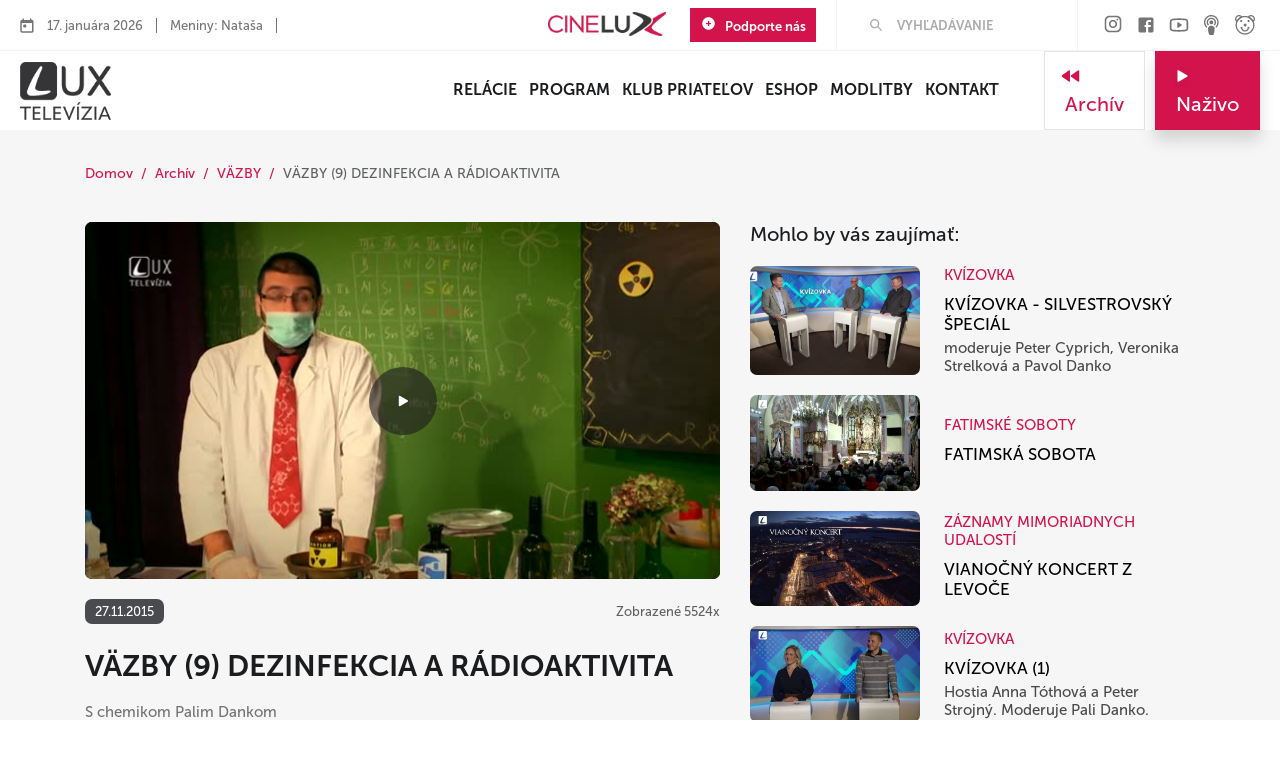

--- FILE ---
content_type: text/html; charset=UTF-8
request_url: https://www.tvlux.sk/archiv/play/vazby-9-dezinfekcia-a-radioaktivita
body_size: 13429
content:
<!doctype html>
<html lang="sk">

<head>
    <script>(function(w,d,s,l,i){w[l]=w[l]||[];w[l].push({'gtm.start':new Date().getTime(),event:'gtm.js'});var f=d.getElementsByTagName(s)[0],j=d.createElement(s),dl=l!='dataLayer'?'&l='+l:'';j.async=true;j.src='https://www.googletagmanager.com/gtm.js?id='+i+dl;f.parentNode.insertBefore(j,f);})(window,document,'script','dataLayer','GTM-MHQZQBV');</script><!-- End Google Tag Manager -->

    <meta charset="utf-8" />
    <title>VÄZBY (9) DEZINFEKCIA A RÁDIOAKTIVITA - Archív - TV Lux</title>
    <meta name="description" content="Kvalitný program so zameraním na duchovné a hlboko ľudské hodnoty. Prinášame ľuďom radosť a nádej">

    <meta property="fb:app_id" content="1418395651709597"/>
<meta property="og:title" content="VÄZBY (9) DEZINFEKCIA A RÁDIOAKTIVITA - Archív"/>
<meta property="og:url" content="https://www.tvlux.sk/archiv/play/vazby-9-dezinfekcia-a-radioaktivita"/>
<meta property="og:image" content="https://www.tvlux.sk/uploads/media/2015/11/09b28d62d150a3d3e2222d5a1ccb2302_vaz_0009_151127_sq_1448695340.jpg"/>
<link rel="previewimage" href="https://www.tvlux.sk/uploads/media/2015/11/09b28d62d150a3d3e2222d5a1ccb2302_vaz_0009_151127_sq_1448695340.jpg">
<meta property="og:type" content="video.movie"/>
<meta property="og:description" content="S chemikom Palim Dankom Čo maj&uacute; spoločn&eacute; dezinfekcia a r&aacute;dioaktivita?&nbsp;Takmer nezlučiteľn&aacute; dvojica pojmov m&aacute; predsa len spoločn&yacute; prienik a je n&iacute;m d&ocirc;ležit&yacute; prvok j&oacute;d. Podrobnosti už vysvetl&iacute; Pali Danko v predposlednej časti V&auml;zieb."/>
<meta property="og:site_name" content="TV Lux"/>
<meta property="og:locale" content="sk_SK"/>
    <meta name="facebook-domain-verification" content="jl115uhxax7ao3eg8ban7s81lfiwjm" />

    <link href="https://www.tvlux.sk/project/tvlux/design/favicon/favicon-32x32.png" rel="icon" type="image/png" />
    <link rel="apple-touch-icon" sizes="180x180" href="https://www.tvlux.sk/project/tvlux/design/favicon/apple-touch-icon.png">
	<link rel="icon" type="image/png" sizes="32x32" href="https://www.tvlux.sk/project/tvlux/design/favicon/favicon-32x32.png">
	<link rel="icon" type="image/png" sizes="16x16" href="https://www.tvlux.sk/project/tvlux/design/favicon/favicon-16x16.png">
    <link rel="manifest" href="https://www.tvlux.sk/project/tvlux/design/favicon/site.webmanifest">
    <link rel="mask-icon" href="https://www.tvlux.sk/project/tvlux/design/favicon/safari-pinned-tab.svg" color="#5bbad5">
    <meta name="msapplication-TileColor" content="#ad1642">
    <meta name="theme-color" content="#ad1642">
    <meta name="mobile-web-app-capable" content="yes">
    <meta name="apple-mobile-web-app-capable" content="yes">
    <meta name="apple-mobile-web-app-status-bar-style" content="black">
    <meta name="application-name" content="TV Lux" />
    <meta name="viewport" content="width=device-width, initial-scale=1.0" />

    
    <link href="/assets/css/app.css" rel="stylesheet" />
    <link href="https://www.tvlux.sk/project/tvlux/design/fonts/icomoon/icomoon.css?v=2" rel="stylesheet" />
    <link href="https://www.tvlux.sk/project/tvlux/design/css/styles.min.css?v=1767797914" rel="stylesheet" />

    <link rel="stylesheet" href="https://www.tvlux.sk/assets/css/video-js.min.css" type="text/css" />

    <script type="text/javascript">
        var sURL        = 'https://www.tvlux.sk/';
        var sCURRENCY   = '&euro;';
        var sWEBNAME    = 'TV Lux';
    </script>

    <script language="javascript" type="text/javascript" src="https://www.google.com/recaptcha/api.js?hl=sk"></script>
<script language="javascript" type="text/javascript" src="https://www.tvlux.sk/assets/js/video.min.js"></script>

    <!-- Global site tag (gtag.js) - Google Analytics -->
    <script async src="https://www.googletagmanager.com/gtag/js?id=UA-17470377-1"></script>
    <script>
        window.dataLayer = window.dataLayer || [];

        function gtag() {
            dataLayer.push(arguments);
        }

        function initialiseGoogleAnalytics() {
            gtag('js', new Date());
            gtag('config', 'UA-17470377-1');
        }
    </script>

</head>

<body>
	<a href="#main-content" class="skip-link">Skip to main content</a>
	<!-- LTS 1768637618 -->
    
    <div class="main component-archiv" id="main-content">
<div class="top-bar">
    <div class="left">
        <ul>
            <li><img src="https://www.tvlux.sk/project/tvlux/design/img/icons/calendar-header.svg?v=2" alt="."></li>
            <li>17. januára 2026</li>
            <li>Meniny: Nataša</li>
            <li><a href="https://lc.kbs.sk/" target="_blank" title="Liturgicky kalendar" rel="noopener"></a></li>
        </ul>
    </div>
    <div class="right">
        <a href="https://cinelux.sk/" target="_blank" title="CineLux" class="mr-4 d-desktop"><img src="https://www.tvlux.sk/project/tvlux/design/img/logo-cinelux.62.png" alt="CineLux" loading="lazy" width="118" height="24" /></a>
        <a class="btn-primary button" href="https://www.tvlux.sk/podporte-nas" title="Podporte nás">
            <img src="https://www.tvlux.sk/project/tvlux/design/img/icons/add-circle.svg" alt="+" /> Podporte nás
        </a>
        <div class="divider"></div>
        <div class="top-input">
            <form accept-charset="utf-8" action="https://www.tvlux.sk/search/" method="get">
				<label for="search-input" class="visually-hidden">Hľadať</label>
                <input placeholder="VYHĽADÁVANIE" type="text" maxlength="64" id="search-input" name="hladam">
            </form>
        </div>
        <div class="divider"></div>
        <div class="top-social">
            <a href="https://www.instagram.com/televizia_lux/" title="Instagram" target="_blank" rel="noopener">
    <img src="https://www.tvlux.sk/project/tvlux/design/img/social/gray_instagram-footer.svg?v=2" data-hover="https://www.tvlux.sk/project/tvlux/design/img/social/instagram-footer.svg" loading="lazy" alt="inst" />
</a>
<a href="https://www.facebook.com/pages/TV-LUX/162904057100503?fref=ts" title="Facebook" target="_blank" rel="noopener">
    <img src="https://www.tvlux.sk/project/tvlux/design/img/social/gray_facebook-footer.svg?v=2" data-hover="https://www.tvlux.sk/project/tvlux/design/img/social/facebook-footer.svg" loading="lazy" alt="fb" />
</a>
<a href="https://www.youtube.com/user/LUXTELEVIZIA" title="Youtube" target="_blank" rel="noopener">
    <img src="https://www.tvlux.sk/project/tvlux/design/img/social/gray_youtube-footer.svg?v=2" data-hover="https://www.tvlux.sk/project/tvlux/design/img/social/youtube-footer.svg" loading="lazy" alt="yt" />
</a>
<a href="https://www.tvlux.sk/podcasty/" title="Podcast">
    <img src="https://www.tvlux.sk/project/tvlux/design/img/social/gray_podcast.svg?v=2" data-hover="https://www.tvlux.sk/project/tvlux/design/img/social/podcast.svg" loading="lazy" alt="pocast" />
</a>
<a href="https://www.youtube.com/channel/UCWiD2chFQaKFlDsj8E27v-Q" title="Detský kanál" target="_blank" rel="noopener">
    <img src="https://www.tvlux.sk/project/tvlux/design/img/social/gray_detsky-kanal.svg?v=2" data-hover="https://www.tvlux.sk/project/tvlux/design/img/social/detsky-kanal.svg" loading="lazy" alt="detsky" />
</a>        </div>
    </div>
    <div class="right-mobile">
        <a class="btn-primary button" href="https://www.tvlux.sk/podporte-nas" title="Podporte nás">
            <img src="https://www.tvlux.sk/project/tvlux/design/img/icons/add-circle.svg" alt="+" /> Podporte nás
        </a>

        <a class="button btn-secondary toparchive" href="https://www.tvlux.sk/archiv/" title="Archív">
            <img src="https://www.tvlux.sk/project/tvlux/design/img/icons/fast-rewind.svg" alt="<" />
            Archív
            </a>

        <div class="right-cn">
            <div class="search-cn">
                <button class="btn-search" onclick="mobileSearch()" type="button" aria-label="Hľadať">
                    <img src="https://www.tvlux.sk/project/tvlux/design/img/icons/search.svg" alt="Hľadať" />
                </button>
            </div>
        </div>
    </div>

    <div class="search-input-cn" id="mobile-search">
        <form accept-charset="utf-8" action="https://www.tvlux.sk/search/" method="get">
			<label for="search-input-mobile" class="visually-hidden">Hľadať</label>
            <input placeholder="VYHĽADÁVANIE" type="text" id="search-input-mobile" maxlength="64" name="hladam">
            <input type="submit" class="button btn-secondary" value="Hľadať" />
        </form>
    </div>

</div>

<div class="menu-bar">
    <div class="logo-box">
        <a href="https://www.tvlux.sk/" title="Úvod"><img src="https://www.tvlux.sk/project/tvlux/design/img/tvlux_logo_black_inv.png?v=2" loading="lazy" class="logo" alt="Logo televízíe" /></a>
    </div>
    <div class="container">
        <ul class="menu" id="main-menu">
            <li><a href="https://www.tvlux.sk/relacie" title="Relácie" >Relácie</a></li><li><a href="https://www.tvlux.sk/program" title="Program" >Program</a></li><li><a href="https://www.tvlux.sk/klub-priatelov" title="Klub priateľov" >Klub priateľov</a></li><li><a href="https://www.tvlux.sk/podporte-nas" title="Podporte nás"  class="d-mobile">Podporte nás</a></li><li><a href="https://eshop.tvlux.sk/" target="_blank" title="ESHOP" >ESHOP</a></li><li><a href="https://www.tvlux.sk/modlitby" title="Modlitby" >Modlitby</a></li><li><a href="https://www.tvlux.sk/kontakt" title="Kontakt" >Kontakt</a></li><li><a href="https://cinelux.sk/" target="_blank" title="CineLux"  class="d-mobile">CineLux</a></li>
            <button class="close" onclick="mobileMenuShow()" type="button" aria-label="menu"></button>
        </ul>
    </div>
    <div class="side-buttons">
        <a class="button btn-secondary" href="https://www.tvlux.sk/archiv/" title="Archív">
            <img src="https://www.tvlux.sk/project/tvlux/design/img/icons/fast-rewind.svg" alt="<" />
            Archív
            </a>
        <a class="button btn-primary"  href="https://www.tvlux.sk/nazivo/" title="Naživo">
            <img src="https://www.tvlux.sk/project/tvlux/design/img/icons/play.svg" alt=">" />
            Naživo
            </a>
        <button type="button" class="btn-secondary hamburger" onclick="mobileMenuShow()" aria-label="menu">
            <img src="https://www.tvlux.sk/project/tvlux/design/img/icons/menu-hamburger.svg" alt="" />
        </button>
    </div>
</div><div class="space-35"></div>

<div class="container">
    <div class="row">
        <div class="col-md-12">
            <ul class="breadcrumbs">
                <li><a href="https://www.tvlux.sk/">Domov</a></li>
                <li><a href="https://www.tvlux.sk/archiv" title="Archív">Archív</a></li><li><a href="https://www.tvlux.sk/archiv/relacia/vazby" title="VÄZBY">VÄZBY</a></li><li>VÄZBY (9) DEZINFEKCIA A RÁDIOAKTIVITA</li>            </ul>
        </div>
    </div>
</div>
<style>
    /* Aspect ratio 16:9 */
    .video-js {
        width: 100%;
        height: 0;
        padding-bottom: 56.25%;
        /* 16:9 ratio */
        position: relative;
    }

    .video-js video {
        position: absolute;
        top: 0;
        left: 0;
        width: 100%;
        height: 100%;
    }
</style>

<div class="space-40"></div>
<div class="container archive-cn">
    <div class="row">
        <div class="col-lg-7 col-sm-12">
            <div class="archive-video-cn">
                <div class="video-cn">
                    <div id="the-player">
                        <video id="playerarchive" class="video-js vjs-default-skin" preload="auto" playsinline controls>
                            <source src="https://stream.tvlux.sk/vod/_definst_/VAZ/VAZ_0009_151127_sq.mp4/playlist.m3u8" type="application/x-mpegURL">
                                                    </video>
                    </div>
                </div>

                <script>
                    document.addEventListener('DOMContentLoaded', () => {

						videojs.addLanguage('sk', {
							"Play": "Prehrať",
							"Pause": "Pauza",
							"Current Time": "Aktuálny čas",
							"Duration": "Dĺžka",
							"Remaining Time": "Zostávajúci čas",
							"Stream Type": "Typ prúdu",
							"LIVE": "NAŽIVO",
							"Loaded": "Načítané",
							"Progress": "Pokrok",
							"Fullscreen": "Celá obrazovka",
							"Non-Fullscreen": "Okno",
							"Mute": "Stíšiť",
							"Unmute": "Zrušiť stíšenie",
							"Playback Rate": "Rýchlosť prehrávania",
							"Subtitles": "Titulky",
							"subtitles off": "Titulky vypnuté",
							"Captions": "Popisy",
							"captions off": "Popisy vypnuté",
							"Chapters": "Kapitoly",
							"subtitles settings": "Nastavania titulkov",
							"You aborted the media playback": "Prerušené prehrávanie médií.",
							"A network error caused the media download to fail part-way.": "Chyba siete spôsobila zlyhanie sťahovania médií.",
							"The media could not be loaded, either because the server or network failed or because the format is not supported.": "Médiá sa nepodarilo načítať, buď z dôvodu zlyhania servera alebo siete, alebo pretože formát nie je podporovaný.",
							"The media playback was aborted due to a corruption problem or because the media used features your browser did not support.": "Prehrávanie médií bolo prerušené kvôli problému s korupciou alebo pretože médiá používali funkcie, ktoré váš prehliadač nepodporuje.",
							"No compatible source was found for this media.": "Pre toto médium sa nenašiel žiadny kompatibilný zdroj."
						});

                        var played = false;
                        var player = videojs('playerarchive', {
                            language: 'sk',
                            playbackRates: [0.5, 1, 1.5, 2],
                            poster: 'https://www.tvlux.sk/uploads/media/2015/11/09b28d62d150a3d3e2222d5a1ccb2302_vaz_0009_151127_sq_1448695340.jpg'
                        });

                        player.on('play', function() {
                            if (!played) {
                                played = true;

                                $.ajax({
                                    type: "GET",
                                    cache: false,
                                    dataType: 'json',
                                    url: '/stats/archive/play/8728',
                                    success: function (response) {
                                        // console.log('cnt');
                                    },
                                });

                            }
                        });

                        player.ready(function() {

                            document.addEventListener('keydown', function(event) {
                                var currentTime = player.currentTime();
                                var step = 5; // 5 seconds seek step

                                switch (event.code) {
                                    case 'ArrowRight':
                                        player.currentTime(currentTime + step);
                                        break;
                                    case 'ArrowLeft':
                                        player.currentTime(currentTime - step);
                                        break;
                                }
                            });

                        });
                    });
                </script>

                <div class="tags-cn">
                    <div class="tags"></div>
                                    </div>

            </div>

				
            <div class="standalone tags">
                <div class="tag">27.11.2015</div>
				                <div class="views">Zobrazené 5524x</div>
            </div>
            <div class="space-20"></div>
            <div class="text-cn">
                <h1>VÄZBY (9) DEZINFEKCIA A RÁDIOAKTIVITA</h1>
                <p>S chemikom Palim Dankom</p>                <div class="space-15"></div>
                <p><span>Čo maj&uacute; spoločn&eacute; dezinfekcia a r&aacute;dioaktivita?&nbsp;Takmer nezlučiteľn&aacute; dvojica pojmov m&aacute; predsa len spoločn&yacute; prienik a je n&iacute;m d&ocirc;ležit&yacute; prvok j&oacute;d. Podrobnosti už vysvetl&iacute; Pali Danko v predposlednej časti V&auml;zieb.</span></p>            </div>
            <div class="space-10"></div>
            <div class="a-container">

                                    <a href="https://www.tvlux.sk/relacia/vazby" title="VÄZBY">
                        <div class="c-item">
                            <img src="https://www.tvlux.sk/media/2021/06/tn_60c0cc3ed09c9621009652_vazby_maly.jpg" alt="VÄZBY" loading="lazy" />
                            <div class="info">
                                <div class="title">VÄZBY</div>
                                <p>Relácia</p>
                            </div>
                        </div>
                    </a>
                
                <div class="buttons">
                    <a rel="nofollow" href="javascript:void(0)" role="button" id="downloadVideoBtn" class="btn-secondary button downloadBtn" title="Stiahnuť">
                        <img src="https://www.tvlux.sk/project/tvlux/design/img/icons/download.svg" alt="Stiahnuť" />
                        <span>Stiahnuť</span>
                    </a>
                    <div id="tl696b44b23e73d" class="share btnTooltip shareBtn button btn-secondary" data-url="https://www.tvlux.sk/archiv/play/vazby-9-dezinfekcia-a-radioaktivita" data-title="VÄZBY (9) DEZINFEKCIA A RÁDIOAKTIVITA" data-opened="false">
    <div class="hidden socials tooltip-content">
        <ul class="">
            <li>
                <a title="Zdieľať VÄZBY (9) DEZINFEKCIA A RÁDIOAKTIVITA" target="_blank" role="button" href="javascript:void(0)" onclick="FB.ui({method: 'share',href: 'https://www.tvlux.sk/archiv/play/vazby-9-dezinfekcia-a-radioaktivita'},function(response) { });" rel="noopener">
                    <i class="icomoon-facebook-square"></i>
                </a>
            </li>
            <li>
                <a title="Zdieľať VÄZBY (9) DEZINFEKCIA A RÁDIOAKTIVITA" target="_blank" href="https://twitter.com/home?status=VÄZBY (9) DEZINFEKCIA A RÁDIOAKTIVITA https://www.tvlux.sk/archiv/play/vazby-9-dezinfekcia-a-radioaktivita" rel="noopener">
                    <i class="icomoon-twitter-square"></i>
                </a>
            </li>
            <li>
                <a title="Zdieľať VÄZBY (9) DEZINFEKCIA A RÁDIOAKTIVITA" target="_blank" href="https://www.linkedin.com/shareArticle?mini=true&url=https://www.tvlux.sk/archiv/play/vazby-9-dezinfekcia-a-radioaktivita" rel="noopener">
                    <i class="icomoon-linkedin-square"></i>
                </a>
            </li>
            <li>
                <a title="Zdieľať VÄZBY (9) DEZINFEKCIA A RÁDIOAKTIVITA" href="mailto:?subject=VÄZBY (9) DEZINFEKCIA A RÁDIOAKTIVITA&amp;body=Viac najdes na odkaze https://www.tvlux.sk/archiv/play/vazby-9-dezinfekcia-a-radioaktivita">
                    <i class="icomoon-envelope"></i>
                </a>
            </li>
        </ul>
    </div>
</div>                </div>
            </div>
            <div class="d-none captcha-download-section mt30 bt30 text-center" id="captcha-download-section">
                <form method="post" action="https://www.tvlux.sk/archiv/download/8728">
                    <p>Pre stiahnutie videa je nutné overenie, že nie ste robot.</p>
                    <div id="captcha_container"></div>

                    <div class="space-35"></div>
                    <div class="buttons text-center d-inline-block">
                        <input type="submit" class="button btn-primary" value="Stiahnuť" id="submit-download-form-btn" />
                    </div>
                </form>
            </div>
        </div>
        <div class="col-lg-5 col-sm-12">
            <h4>Mohlo by vás zaujímať:</h4>

            <a href="https://www.tvlux.sk/archiv/play/kvizovka-2512" title="KVÍZOVKA - SILVESTROVSKÝ ŠPECIÁL">
    <div class="m-item">
        <div class="image-cn">
            <img src="https://www.tvlux.sk/uploads/0/95/1767100214_kvizovka__2512_.jpg" alt="KVÍZOVKA - SILVESTROVSKÝ ŠPECIÁL" loading="lazy" />
        </div>
        <div class="info-cn">
            <h5>KVÍZOVKA</h5>
            <h4>KVÍZOVKA - SILVESTROVSKÝ ŠPECIÁL</h4>
            <p>moderuje Peter Cyprich, Veronika Strelková a Pavol Danko</p>
        </div>
    </div>
</a><a href="https://www.tvlux.sk/archiv/play/fatimske-soboty-2601" title="FATIMSKÁ SOBOTA">
    <div class="m-item">
        <div class="image-cn">
            <img src="https://www.tvlux.sk/uploads/0/95/1767603157_fatimske_soboty__2601_.jpg" alt="FATIMSKÁ SOBOTA" loading="lazy" />
        </div>
        <div class="info-cn">
            <h5>FATIMSKÉ SOBOTY</h5>
            <h4>FATIMSKÁ SOBOTA</h4>
            <p></p>
        </div>
    </div>
</a><a href="https://www.tvlux.sk/archiv/play/divadelne-predstavenia-900" title="VIANOČNÝ KONCERT Z LEVOČE">
    <div class="m-item">
        <div class="image-cn">
            <img src="https://www.tvlux.sk/uploads/0/95/1767699824_divadelne_predstavenia__900_.jpg" alt="VIANOČNÝ KONCERT Z LEVOČE" loading="lazy" />
        </div>
        <div class="info-cn">
            <h5>ZÁZNAMY MIMORIADNYCH UDALOSTÍ</h5>
            <h4>VIANOČNÝ KONCERT Z LEVOČE</h4>
            <p></p>
        </div>
    </div>
</a><a href="https://www.tvlux.sk/archiv/play/kvizovka-1" title="KVÍZOVKA (1)">
    <div class="m-item">
        <div class="image-cn">
            <img src="https://www.tvlux.sk/uploads/0/95/1767864952_kvizovka__1_.jpg" alt="KVÍZOVKA (1)" loading="lazy" />
        </div>
        <div class="info-cn">
            <h5>KVÍZOVKA</h5>
            <h4>KVÍZOVKA (1)</h4>
            <p>Hostia Anna Tóthová a Peter Strojný. Moderuje Pali Danko. </p>
        </div>
    </div>
</a><a href="https://www.tvlux.sk/archiv/play/tyzden-s-2601-36327" title="TÝŽDEŇ S... FARNOSŤOU CHRASŤ">
    <div class="m-item">
        <div class="image-cn">
            <img src="https://www.tvlux.sk/uploads/0/95/1768209949_tyzden_s...__2601_.jpg" alt="TÝŽDEŇ S... FARNOSŤOU CHRASŤ" loading="lazy" />
        </div>
        <div class="info-cn">
            <h5>TÝŽDEŇ S...</h5>
            <h4>TÝŽDEŇ S... FARNOSŤOU CHRASŤ</h4>
            <p></p>
        </div>
    </div>
</a>
        </div>
    </div>
</div>

<div class="space-40"></div>

<div class="container">
    <div class="row">
        <div class="col-md-12">
            <h3>Ďalšie časti v archíve</h3>
        </div>
    </div>
</div>

<div class="space-40"></div>

<div class="container">
    <div class="row" id="load-more-place">

        
<div class="col-md-6 col-lg-3">
    <div class="archive-item">
        <a href="https://www.tvlux.sk/archiv/play/vazby-10-prskavky" title="VÄZBY (10) PRSKAVKY">
            <div class="video-cn">
                <img src="https://www.tvlux.sk/uploads/media/2015/12/536150bd7186abf144503f14eca01f0d_vaz_silvester_002.jpg" alt="VÄZBY (10) PRSKAVKY" loading="lazy" />
                <span class="play"></span>
                <div class="tags">
                    <div class="tag dark">31.12.2015</div>
                </div>

                            </div>
        </a>

        <a class="rel-link" href="https://www.tvlux.sk/relacia/vazby" title="VÄZBY"><h5>VÄZBY</h5></a>

        <a href="https://www.tvlux.sk/archiv/play/vazby-10-prskavky" title="VÄZBY (10) PRSKAVKY">
            <h4>VÄZBY (10) PRSKAVKY</h4>
            <p>Silvestrovské vydanie.</p>
        </a>
    </div>
</div>
<div class="col-md-6 col-lg-3">
    <div class="archive-item">
        <a href="https://www.tvlux.sk/archiv/play/vazby-8-co-ma-spolocne-pravda-s-jesenou" title="VÄZBY (8) ČO MÁ SPOLOČNÉ PRAVDA S JESEŇOU?">
            <div class="video-cn">
                <img src="https://www.tvlux.sk/uploads/media/2015/10/4b54f72f3d662bd33ba96a620a7f8108_vaz_0008.png" alt="VÄZBY (8) ČO MÁ SPOLOČNÉ PRAVDA S JESEŇOU?" loading="lazy" />
                <span class="play"></span>
                <div class="tags">
                    <div class="tag dark">30.10.2015</div>
                </div>

                            </div>
        </a>

        <a class="rel-link" href="https://www.tvlux.sk/relacia/vazby" title="VÄZBY"><h5>VÄZBY</h5></a>

        <a href="https://www.tvlux.sk/archiv/play/vazby-8-co-ma-spolocne-pravda-s-jesenou" title="VÄZBY (8) ČO MÁ SPOLOČNÉ PRAVDA S JESEŇOU?">
            <h4>VÄZBY (8) ČO MÁ SPOLOČNÉ PRAVDA S JESEŇOU?</h4>
            <p>S Palim Dankom o chémii a väzbách i mimo nej</p>
        </a>
    </div>
</div>
<div class="col-md-6 col-lg-3">
    <div class="archive-item">
        <a href="https://www.tvlux.sk/archiv/play/vazby-7-horenie-a-krv" title="VÄZBY (7) HORENIE A KRV">
            <div class="video-cn">
                <img src="https://www.tvlux.sk/uploads/media/2015/09/1443187885_vaz_0007_002.png" alt="VÄZBY (7) HORENIE A KRV" loading="lazy" />
                <span class="play"></span>
                <div class="tags">
                    <div class="tag dark">25.09.2015</div>
                </div>

                            </div>
        </a>

        <a class="rel-link" href="https://www.tvlux.sk/relacia/vazby" title="VÄZBY"><h5>VÄZBY</h5></a>

        <a href="https://www.tvlux.sk/archiv/play/vazby-7-horenie-a-krv" title="VÄZBY (7) HORENIE A KRV">
            <h4>VÄZBY (7) HORENIE A KRV</h4>
            <p>O chémii a väzbách s Palim Dankom</p>
        </a>
    </div>
</div>
<div class="col-md-6 col-lg-3">
    <div class="archive-item">
        <a href="https://www.tvlux.sk/archiv/play/vazby-6-maslo-a-lietanie" title="VÄZBY (6) MASLO A LIETANIE">
            <div class="video-cn">
                <img src="https://www.tvlux.sk/uploads/media/2015/06/1434785957_vaz_006_001.png" alt="VÄZBY (6) MASLO A LIETANIE" loading="lazy" />
                <span class="play"></span>
                <div class="tags">
                    <div class="tag dark">19.06.2015</div>
                </div>

                            </div>
        </a>

        <a class="rel-link" href="https://www.tvlux.sk/relacia/vazby" title="VÄZBY"><h5>VÄZBY</h5></a>

        <a href="https://www.tvlux.sk/archiv/play/vazby-6-maslo-a-lietanie" title="VÄZBY (6) MASLO A LIETANIE">
            <h4>VÄZBY (6) MASLO A LIETANIE</h4>
            <p>VÄZBY: MASLO A LIETANIE</p>
        </a>
    </div>
</div>
<div class="col-md-6 col-lg-3">
    <div class="archive-item">
        <a href="https://www.tvlux.sk/archiv/play/vazby-5-peklo-a-vino" title="VÄZBY (5) PEKLO A VÍNO">
            <div class="video-cn">
                <img src="https://www.tvlux.sk/uploads/media/2017/09/6ba50c3e59a7b0831104f6d23117026d_vaz0005150522sq1506354652.jpg" alt="VÄZBY (5) PEKLO A VÍNO" loading="lazy" />
                <span class="play"></span>
                <div class="tags">
                    <div class="tag dark">22.05.2015</div>
                </div>

                            </div>
        </a>

        <a class="rel-link" href="https://www.tvlux.sk/relacia/vazby" title="VÄZBY"><h5>VÄZBY</h5></a>

        <a href="https://www.tvlux.sk/archiv/play/vazby-5-peklo-a-vino" title="VÄZBY (5) PEKLO A VÍNO">
            <h4>VÄZBY (5) PEKLO A VÍNO</h4>
            <p>PEKLO A VÍNO</p>
        </a>
    </div>
</div>
<div class="col-md-6 col-lg-3">
    <div class="archive-item">
        <a href="https://www.tvlux.sk/archiv/play/vazby-4-ceruzka-a-pozornost" title="VÄZBY (4) CERUZKA A POZORNOSŤ">
            <div class="video-cn">
                <img src="https://www.tvlux.sk/uploads/media/2017/09/792839dd08d891e4204e6115ce76e776_vaz0004150424sq1506354692.jpg" alt="VÄZBY (4) CERUZKA A POZORNOSŤ" loading="lazy" />
                <span class="play"></span>
                <div class="tags">
                    <div class="tag dark">24.04.2015</div>
                </div>

                            </div>
        </a>

        <a class="rel-link" href="https://www.tvlux.sk/relacia/vazby" title="VÄZBY"><h5>VÄZBY</h5></a>

        <a href="https://www.tvlux.sk/archiv/play/vazby-4-ceruzka-a-pozornost" title="VÄZBY (4) CERUZKA A POZORNOSŤ">
            <h4>VÄZBY (4) CERUZKA A POZORNOSŤ</h4>
            <p>Ceruzka a pozornosť</p>
        </a>
    </div>
</div>
<div class="col-md-6 col-lg-3">
    <div class="archive-item">
        <a href="https://www.tvlux.sk/archiv/play/vazby-3-polievka-a-poriadok" title="VÄZBY (3) POLIEVKA A PORIADOK">
            <div class="video-cn">
                <img src="https://www.tvlux.sk/uploads/media/2015/03/1427486198_vaz_0003.png" alt="VÄZBY (3) POLIEVKA A PORIADOK" loading="lazy" />
                <span class="play"></span>
                <div class="tags">
                    <div class="tag dark">27.03.2015</div>
                </div>

                            </div>
        </a>

        <a class="rel-link" href="https://www.tvlux.sk/relacia/vazby" title="VÄZBY"><h5>VÄZBY</h5></a>

        <a href="https://www.tvlux.sk/archiv/play/vazby-3-polievka-a-poriadok" title="VÄZBY (3) POLIEVKA A PORIADOK">
            <h4>VÄZBY (3) POLIEVKA A PORIADOK</h4>
            <p>Polievka a poriadok</p>
        </a>
    </div>
</div>
<div class="col-md-6 col-lg-3">
    <div class="archive-item">
        <a href="https://www.tvlux.sk/archiv/play/vazby-2-hnev-a-cistiace-prostriedky" title="VÄZBY (2) HNEV A ČISTIACE PROSTRIEDKY">
            <div class="video-cn">
                <img src="https://www.tvlux.sk/uploads/media/2017/09/58e75592a4676cc70e15e1f209a3c471_vaz0002150227sq1506354542.jpg" alt="VÄZBY (2) HNEV A ČISTIACE PROSTRIEDKY" loading="lazy" />
                <span class="play"></span>
                <div class="tags">
                    <div class="tag dark">27.02.2015</div>
                </div>

                            </div>
        </a>

        <a class="rel-link" href="https://www.tvlux.sk/relacia/vazby" title="VÄZBY"><h5>VÄZBY</h5></a>

        <a href="https://www.tvlux.sk/archiv/play/vazby-2-hnev-a-cistiace-prostriedky" title="VÄZBY (2) HNEV A ČISTIACE PROSTRIEDKY">
            <h4>VÄZBY (2) HNEV A ČISTIACE PROSTRIEDKY</h4>
            <p>Hnev a čistiace prostriedky</p>
        </a>
    </div>
</div>
    </div>
</div>

<div class="space-30"></div>

<div class="container">
    <div class="row">
        <div class="col-md-12 text-center">
            <a id="load-more-btn" data-relacia="198" data-videoid="8728" href="https://www.tvlux.sk/relacia/vazby" title="VÄZBY" class="button btn-secondary btn-show-all display-inline" type="button">Zobraziť viac častí</a>
        </div>
    </div>
</div>
<div class="space-60"></div>
    <div class="space-40"></div>

<div class="dark-bg-section">
    <div class="container" id="productsCarousel">
        <div class="row">
            <div class="col-md-12">
                <h3>Tipy z E-SHOPU</h3>
                <div class="space-35"></div>
            </div>
        </div>

        <div class="row">
            <div class="col-md-12">

        <div class="productsCarousel carousel">

            <div class="product-item-wrapper">
    <a class="product-item" href="https://eshop.tvlux.sk/pribehy-romany-detektivky/3451-1000-roznych-ciest--9788069022188.html" title="1000 rôznych ciest">
        <img src="https://eshop.tvlux.sk/modules/wkwebp/views/img/product/6090-home_default.webp" alt="1000 rôznych ciest" loading="lazy" />

        <h5>Knihy</h5>

        <h4>1000 rôznych ciest</h4>

        <h4 class="price">9,60 &euro;</h4>
    </a>
</div><div class="product-item-wrapper">
    <a class="product-item" href="https://eshop.tvlux.sk/biblia/3483-biblia-pribeh-vykupenia-flexo-vaezba-9788069022171.html" title="Biblia - príbeh vykúpenia / flexo väzba">
        <img src="https://eshop.tvlux.sk/modules/wkwebp/views/img/product/6210-home_default.webp" alt="Biblia - príbeh vykúpenia / flexo väzba" loading="lazy" />

        <h5>Knihy</h5>

        <h4>Biblia - príbeh vykúpenia / flexo väzba</h4>

        <h4 class="price">26,09 &euro;</h4>
    </a>
</div><div class="product-item-wrapper">
    <a class="product-item" href="https://eshop.tvlux.sk/knihy-z-vydavatelstva-tv-lux/3625-vie-pan-boh-o-tom-ze-existuje-iii--9788069022218.html" title="Vie Pán Boh o tom, že existuje? III.">
        <img src="https://eshop.tvlux.sk/modules/wkwebp/views/img/product/6360-home_default.webp" alt="Vie Pán Boh o tom, že existuje? III." loading="lazy" />

        <h5>Knihy</h5>

        <h4>Vie Pán Boh o tom, že existuje? III.</h4>

        <h4 class="price">8,64 &euro;</h4>
    </a>
</div><div class="product-item-wrapper">
    <a class="product-item" href="https://eshop.tvlux.sk/knihy-z-vydavatelstva-tv-lux/3792-prve-vianoce-leporelo-9788069022225.html" title="Prvé Vianoce - Leporelo">
        <img src="https://eshop.tvlux.sk/modules/wkwebp/views/img/product/6632-home_default.webp" alt="Prvé Vianoce - Leporelo" loading="lazy" />

        <h5>Knihy</h5>

        <h4>Prvé Vianoce - Leporelo</h4>

        <h4 class="price">8,64 &euro;</h4>
    </a>
</div><div class="product-item-wrapper">
    <a class="product-item" href="https://eshop.tvlux.sk/pribehy-romany/4000-tajomstvo-snov--9788069022256.html" title="Tajomstvo snov">
        <img src="https://eshop.tvlux.sk/modules/wkwebp/views/img/product/6940-home_default.webp" alt="Tajomstvo snov" loading="lazy" />

        <h5>Knihy</h5>

        <h4>Tajomstvo snov</h4>

        <h4 class="price">14,45 &euro;</h4>
    </a>
</div><div class="product-item-wrapper">
    <a class="product-item" href="https://eshop.tvlux.sk/knihy-z-vydavatelstva-tv-lux/4034-z-kazdeho-rozka-troska-tv-9788069022232.html" title="Z každého rožka troška - tvrdá väzba">
        <img src="https://eshop.tvlux.sk/modules/wkwebp/views/img/product/7052-home_default.webp" alt="Z každého rožka troška - tvrdá väzba" loading="lazy" />

        <h5>Knihy</h5>

        <h4>Z každého rožka troška - tvrdá väzba</h4>

        <h4 class="price">12,52 &euro;</h4>
    </a>
</div><div class="product-item-wrapper">
    <a class="product-item" href="https://eshop.tvlux.sk/knihy-z-vydavatelstva-tv-lux/4037-365-dni-so-svedkami-viery--9788069022263.html" title="365 dní so svedkami viery">
        <img src="https://eshop.tvlux.sk/modules/wkwebp/views/img/product/7058-home_default.webp" alt="365 dní so svedkami viery" loading="lazy" />

        <h5>Knihy</h5>

        <h4>365 dní so svedkami viery</h4>

        <h4 class="price">14,45 &euro;</h4>
    </a>
</div><div class="product-item-wrapper">
    <a class="product-item" href="https://eshop.tvlux.sk/marianska-tematika/4048-guadalupska-panna-maria--9788069022270.html" title="Guadalupská Panna Mária - Matka civilizácie lásky">
        <img src="https://eshop.tvlux.sk/modules/wkwebp/views/img/product/7125-home_default.webp" alt="Guadalupská Panna Mária - Matka civilizácie lásky" loading="lazy" />

        <h5>Knihy</h5>

        <h4>Guadalupská Panna Mária - Matka civilizácie lásky</h4>

        <h4 class="price">12,52 &euro;</h4>
    </a>
</div><div class="product-item-wrapper">
    <a class="product-item" href="https://eshop.tvlux.sk/marianske-zjavenia/4131-zazit-medzugorie-sprievodca-putnika-9788069022287.html" title="Zažiť Medžugorie - sprievodca pútnika">
        <img src="https://eshop.tvlux.sk/modules/wkwebp/views/img/product/7241-home_default.webp" alt="Zažiť Medžugorie - sprievodca pútnika" loading="lazy" />

        <h5>Knihy</h5>

        <h4>Zažiť Medžugorie - sprievodca pútnika</h4>

        <h4 class="price">12,51 &euro;</h4>
    </a>
</div><div class="product-item-wrapper">
    <a class="product-item" href="https://eshop.tvlux.sk/eshop-tv-lux/4142-kompletna-kolekcia-don-camillo-4-knihy--2220080005933.html" title="Kompletná kolekcia Don Camillo / 4 knihy">
        <img src="https://eshop.tvlux.sk/modules/wkwebp/views/img/product/7265-home_default.webp" alt="Kompletná kolekcia Don Camillo / 4 knihy" loading="lazy" />

        <h5>Knihy</h5>

        <h4>Kompletná kolekcia Don Camillo / 4 knihy</h4>

        <h4 class="price">17,80 &euro;</h4>
    </a>
</div><div class="product-item-wrapper">
    <a class="product-item" href="https://eshop.tvlux.sk/knihy-z-vydavatelstva-tv-lux/4215-zivot-v-plnosti-7-krokov-9788069022294.html" title="Život v plnosti - 7 krokov">
        <img src="https://eshop.tvlux.sk/modules/wkwebp/views/img/product/7353-home_default.webp" alt="Život v plnosti - 7 krokov" loading="lazy" />

        <h5>Knihy</h5>

        <h4>Život v plnosti - 7 krokov</h4>

        <h4 class="price">6,69 &euro;</h4>
    </a>
</div><div class="product-item-wrapper">
    <a class="product-item" href="https://eshop.tvlux.sk/humor-vtipy/4279-svokrina-stolicka--9788069022317.html" title="Svokrina stolička - 365 + 1 vtip">
        <img src="https://eshop.tvlux.sk/modules/wkwebp/views/img/product/7420-home_default.webp" alt="Svokrina stolička - 365 + 1 vtip" loading="lazy" />

        <h5>Knihy</h5>

        <h4>Svokrina stolička - 365 + 1 vtip</h4>

        <h4 class="price">8,63 &euro;</h4>
    </a>
</div><div class="product-item-wrapper">
    <a class="product-item" href="https://eshop.tvlux.sk/leporela/4290-stary-zakon-knizka-s-okienkami-9788069022300.html" title="Starý zákon - knižka s okienkami">
        <img src="https://eshop.tvlux.sk/modules/wkwebp/views/img/product/7441-home_default.webp" alt="Starý zákon - knižka s okienkami" loading="lazy" />

        <h5>Knihy</h5>

        <h4>Starý zákon - knižka s okienkami</h4>

        <h4 class="price">8,63 &euro;</h4>
    </a>
</div><div class="product-item-wrapper">
    <a class="product-item" href="https://eshop.tvlux.sk/duchovny-rast/4410-spev-ducha-9788069022348.html" title="Spev Ducha">
        <img src="https://eshop.tvlux.sk/modules/wkwebp/views/img/product/7588-home_default.webp" alt="Spev Ducha" loading="lazy" />

        <h5>Knihy</h5>

        <h4>Spev Ducha</h4>

        <h4 class="price">14,45 &euro;</h4>
    </a>
</div><div class="product-item-wrapper">
    <a class="product-item" href="https://eshop.tvlux.sk/biblicke-romany/4448-pokrvne-puto-9788069022355.html" title="Pokrvné puto">
        <img src="https://eshop.tvlux.sk/modules/wkwebp/views/img/product/7628-home_default.webp" alt="Pokrvné puto" loading="lazy" />

        <h5>Knihy</h5>

        <h4>Pokrvné puto</h4>

        <h4 class="price">14,45 &euro;</h4>
    </a>
</div><div class="product-item-wrapper">
    <a class="product-item" href="https://eshop.tvlux.sk/svaeti-blahoslaveni/4724-svaety-frantisek-z-assisi--9788069022386.html" title="Svätý František z Assisi">
        <img src="https://eshop.tvlux.sk/modules/wkwebp/views/img/product/8808-home_default.webp" alt="Svätý František z Assisi" loading="lazy" />

        <h5>Knihy</h5>

        <h4>Svätý František z Assisi</h4>

        <h4 class="price">14,45 &euro;</h4>
    </a>
</div><div class="product-item-wrapper">
    <a class="product-item" href="https://eshop.tvlux.sk/noveny-deviatniky-poboznosti/4783-novena-k-sv-janovi-pavlovi-ii--9788069022393.html" title="Novéna k sv. Jánovi Pavlovi II.">
        <img src="https://eshop.tvlux.sk/modules/wkwebp/views/img/product/8880-home_default.webp" alt="Novéna k sv. Jánovi Pavlovi II." loading="lazy" />

        <h5>Knihy</h5>

        <h4>Novéna k sv. Jánovi Pavlovi II.</h4>

        <h4 class="price">1,84 &euro;</h4>
    </a>
</div><div class="product-item-wrapper">
    <a class="product-item" href="https://eshop.tvlux.sk/biblicke-romany/4789-nelahka-cesta--9788069022416.html" title="Neľahká cesta">
        <img src="https://eshop.tvlux.sk/modules/wkwebp/views/img/product/8889-home_default.webp" alt="Neľahká cesta" loading="lazy" />

        <h5>Knihy</h5>

        <h4>Neľahká cesta</h4>

        <h4 class="price">14,45 &euro;</h4>
    </a>
</div><div class="product-item-wrapper">
    <a class="product-item" href="https://eshop.tvlux.sk/leporela/4799-zabav-sa-s-carlom-hlavolamy-a-malovanky-8588009484318.html" title="Zabav sa s Carlom - Hlavolamy a maľovanky">
        <img src="https://eshop.tvlux.sk/modules/wkwebp/views/img/product/8908-home_default.webp" alt="Zabav sa s Carlom - Hlavolamy a maľovanky" loading="lazy" />

        <h5>Knihy</h5>

        <h4>Zabav sa s Carlom - Hlavolamy a maľovanky</h4>

        <h4 class="price">2,61 &euro;</h4>
    </a>
</div><div class="product-item-wrapper">
    <a class="product-item" href="https://eshop.tvlux.sk/studium-biblie/4806-evanjelium-na-cely-rok-2026-9788069022423.html" title="Evanjelium na celý rok 2026">
        <img src="https://eshop.tvlux.sk/modules/wkwebp/views/img/product/8928-home_default.webp" alt="Evanjelium na celý rok 2026" loading="lazy" />

        <h5>Knihy</h5>

        <h4>Evanjelium na celý rok 2026</h4>

        <h4 class="price">5,72 &euro;</h4>
    </a>
</div><div class="product-item-wrapper">
    <a class="product-item" href="https://eshop.tvlux.sk/knihy-pre-deti/4809-novy-zakon-knizka-s-okienkami-9788069022379.html" title="Nový zákon - knižka s okienkami">
        <img src="https://eshop.tvlux.sk/modules/wkwebp/views/img/product/8934-home_default.webp" alt="Nový zákon - knižka s okienkami" loading="lazy" />

        <h5>Knihy</h5>

        <h4>Nový zákon - knižka s okienkami</h4>

        <h4 class="price">8,63 &euro;</h4>
    </a>
</div><div class="product-item-wrapper">
    <a class="product-item" href="https://eshop.tvlux.sk/duchovny-rast/4813-o-podstatnych-veciach--9788069022430.html" title="O podstatných veciach">
        <img src="https://eshop.tvlux.sk/modules/wkwebp/views/img/product/8970-home_default.webp" alt="O podstatných veciach" loading="lazy" />

        <h5>Knihy</h5>

        <h4>O podstatných veciach</h4>

        <h4 class="price">6,69 &euro;</h4>
    </a>
</div><div class="product-item-wrapper">
    <a class="product-item" href="https://eshop.tvlux.sk/skolkari-3/4833-magneticka-kniha-svaeta-omsa-magnetky--8588009484295.html" title="Magnetická kniha - Svätá omša (+ 30 magnetiek)">
        <img src="https://eshop.tvlux.sk/modules/wkwebp/views/img/product/8993-home_default.webp" alt="Magnetická kniha - Svätá omša (+ 30 magnetiek)" loading="lazy" />

        <h5>Knihy</h5>

        <h4>Magnetická kniha - Svätá omša (+ 30 magnetiek)</h4>

        <h4 class="price">16,39 &euro;</h4>
    </a>
</div><div class="product-item-wrapper">
    <a class="product-item" href="https://eshop.tvlux.sk/malovanky/4852-malovanka-svaeta-omsa-8588009484332.html" title="Maľovanka - Svätá omša">
        <img src="https://eshop.tvlux.sk/modules/wkwebp/views/img/product/9016-home_default.webp" alt="Maľovanka - Svätá omša" loading="lazy" />

        <h5>Knihy</h5>

        <h4>Maľovanka - Svätá omša</h4>

        <h4 class="price">2,71 &euro;</h4>
    </a>
</div><div class="product-item-wrapper">
    <a class="product-item" href="https://eshop.tvlux.sk/svaeti-blahoslaveni/4887-legenda-aurea-legendy-o-svaetych-9788069022447.html" title="Legenda Aurea - Legendy o svätých">
        <img src="https://eshop.tvlux.sk/modules/wkwebp/views/img/product/9066-home_default.webp" alt="Legenda Aurea - Legendy o svätých" loading="lazy" />

        <h5>Knihy</h5>

        <h4>Legenda Aurea - Legendy o svätých</h4>

        <h4 class="price">26,09 &euro;</h4>
    </a>
</div><div class="product-item-wrapper">
    <a class="product-item" href="https://eshop.tvlux.sk/eshop-tv-lux/4899-expedicia-bozi-dom-pribehy-z-kostolika-9788069022454.html" title="Expedícia Boží dom - príbehy z kostolíka">
        <img src="https://eshop.tvlux.sk/modules/wkwebp/views/img/product/9086-home_default.webp" alt="Expedícia Boží dom - príbehy z kostolíka" loading="lazy" />

        <h5>Knihy</h5>

        <h4>Expedícia Boží dom - príbehy z kostolíka</h4>

        <h4 class="price">9,60 &euro;</h4>
    </a>
</div><div class="product-item-wrapper">
    <a class="product-item" href="https://eshop.tvlux.sk/motivacna-literatura/4915-s-mobilom-do-bozieho-kralovstva-9788069022461.html" title="S mobilom do Božieho kráľovstva ?">
        <img src="https://eshop.tvlux.sk/modules/wkwebp/views/img/product/9118-home_default.webp" alt="S mobilom do Božieho kráľovstva ?" loading="lazy" />

        <h5>Knihy</h5>

        <h4>S mobilom do Božieho kráľovstva ?</h4>

        <h4 class="price">8,63 &euro;</h4>
    </a>
</div><div class="product-item-wrapper">
    <a class="product-item" href="https://eshop.tvlux.sk/knihy-z-vydavatelstva-tv-lux/716-stoveckovo-makka-vaezba-9788097399603.html" title="Stovečkovo / makká väzba">
        <img src="https://eshop.tvlux.sk/modules/wkwebp/views/img/product/7116-home_default.webp" alt="Stovečkovo / makká väzba" loading="lazy" />

        <h5>Knihy</h5>

        <h4>Stovečkovo / makká väzba</h4>

        <h4 class="price">12,52 &euro;</h4>
    </a>
</div><div class="product-item-wrapper">
    <a class="product-item" href="https://eshop.tvlux.sk/cd/2436-cd-spevy-z-taize-nas-boh-je-laska-8588009484011.html" title="CD - Spevy z Taize - Náš Boh je láska">
        <img src="https://eshop.tvlux.sk/modules/wkwebp/views/img/product/4822-home_default.webp" alt="CD - Spevy z Taize - Náš Boh je láska" loading="lazy" />

        <h5>CD/DVD</h5>

        <h4>CD - Spevy z Taize - Náš Boh je láska</h4>

        <h4 class="price">9,60 &euro;</h4>
    </a>
</div><div class="product-item-wrapper">
    <a class="product-item" href="https://eshop.tvlux.sk/cd/3115-cd-pane-boze-tebe-spievam-8588009484066.html" title="CD - Pane Bože, tebe spievam">
        <img src="https://eshop.tvlux.sk/modules/wkwebp/views/img/product/5515-home_default.webp" alt="CD - Pane Bože, tebe spievam" loading="lazy" />

        <h5>CD/DVD</h5>

        <h4>CD - Pane Bože, tebe spievam</h4>

        <h4 class="price">13,48 &euro;</h4>
    </a>
</div><div class="product-item-wrapper">
    <a class="product-item" href="https://eshop.tvlux.sk/cd/3174-cd-klasfolk-k-nebesiam-dnes-zalet-piesen-8588009484059.html" title="CD - Klasfolk - K nebesiam dnes zaleť pieseň">
        <img src="https://eshop.tvlux.sk/modules/wkwebp/views/img/product/5651-home_default.webp" alt="CD - Klasfolk - K nebesiam dnes zaleť pieseň" loading="lazy" />

        <h5>CD/DVD</h5>

        <h4>CD - Klasfolk - K nebesiam dnes zaleť pieseň</h4>

        <h4 class="price">13,48 &euro;</h4>
    </a>
</div><div class="product-item-wrapper">
    <a class="product-item" href="https://eshop.tvlux.sk/cd/4888-cd-klasfolk-den-preslavny-8588009484349.html" title="CD - Klasfolk - Deň preslávny">
        <img src="https://eshop.tvlux.sk/modules/wkwebp/views/img/product/9071-home_default.webp" alt="CD - Klasfolk - Deň preslávny" loading="lazy" />

        <h5>CD/DVD</h5>

        <h4>CD - Klasfolk - Deň preslávny</h4>

        <h4 class="price">17,36 &euro;</h4>
    </a>
</div><div class="product-item-wrapper">
    <a class="product-item" href="https://eshop.tvlux.sk/cd/4889-usb-klasfolk-den-preslavny-8588009484356.html" title="USB - Klasfolk - Deň preslávny">
        <img src="https://eshop.tvlux.sk/modules/wkwebp/views/img/product/9075-home_default.webp" alt="USB - Klasfolk - Deň preslávny" loading="lazy" />

        <h5>CD/DVD</h5>

        <h4>USB - Klasfolk - Deň preslávny</h4>

        <h4 class="price">17,36 &euro;</h4>
    </a>
</div><div class="product-item-wrapper">
    <a class="product-item" href="https://eshop.tvlux.sk/putnicke-zajazdy/1097-put-do-svetej-zeme-s-tv-lux-2026-odlet-kosice.html" title="Púť do Svätej zeme s TV LUX 2026 / odlet Košice">
        <img src="https://eshop.tvlux.sk/modules/wkwebp/views/img/product/2375-home_default.webp" alt="Púť do Svätej zeme s TV LUX 2026 / odlet Košice" loading="lazy" />

        <h5>Púte a pobyty</h5>

        <h4>Púť do Svätej zeme s TV LUX 2026 / odlet Košice</h4>

        <h4 class="price">950,00 &euro;</h4>
    </a>
</div><div class="product-item-wrapper">
    <a class="product-item" href="https://eshop.tvlux.sk/kupelne-pobyty/111-kupelne-pobyty-s-tv-lux-v-nimnici-zima-2026.html" title="Kúpeľné pobyty s TV LUX v Nimnici - zima 2026">
        <img src="https://eshop.tvlux.sk/modules/wkwebp/views/img/product/372-home_default.webp" alt="Kúpeľné pobyty s TV LUX v Nimnici - zima 2026" loading="lazy" />

        <h5>Púte a pobyty</h5>

        <h4>Kúpeľné pobyty s TV LUX v Nimnici - zima 2026</h4>

        <h4 class="price">319,00 &euro;</h4>
    </a>
</div><div class="product-item-wrapper">
    <a class="product-item" href="https://eshop.tvlux.sk/putnicke-zajazdy/2044-put-do-svaetej-zeme-s-tv-lux-2026-odlet-vieden.html" title="Púť do Svätej zeme s TV LUX 2026 / odlet Viedeň">
        <img src="https://eshop.tvlux.sk/modules/wkwebp/views/img/product/4156-home_default.webp" alt="Púť do Svätej zeme s TV LUX 2026 / odlet Viedeň" loading="lazy" />

        <h5>Púte a pobyty</h5>

        <h4>Púť do Svätej zeme s TV LUX 2026 / odlet Viedeň</h4>

        <h4 class="price">870,00 &euro;</h4>
    </a>
</div><div class="product-item-wrapper">
    <a class="product-item" href="https://eshop.tvlux.sk/kupelne-pobyty/2514-rodinna-dovolenka-chorvatsko-sibenik-2026.html" title="Rodinná dovolenka - Chorvátsko / Šibenik 2026">
        <img src="https://eshop.tvlux.sk/modules/wkwebp/views/img/product/4729-home_default.webp" alt="Rodinná dovolenka - Chorvátsko / Šibenik 2026" loading="lazy" />

        <h5>Púte a pobyty</h5>

        <h4>Rodinná dovolenka - Chorvátsko / Šibenik 2026</h4>

        <h4 class="price">365,00 &euro;</h4>
    </a>
</div><div class="product-item-wrapper">
    <a class="product-item" href="https://eshop.tvlux.sk/putnicke-zajazdy/311-put-do-lurd-a-fatimy-s-tv-lux-2026.html" title="Púť do Lúrd a Fatimy s TV LUX 2026">
        <img src="https://eshop.tvlux.sk/modules/wkwebp/views/img/product/581-home_default.webp" alt="Púť do Lúrd a Fatimy s TV LUX 2026" loading="lazy" />

        <h5>Púte a pobyty</h5>

        <h4>Púť do Lúrd a Fatimy s TV LUX 2026</h4>

        <h4 class="price">890,00 &euro;</h4>
    </a>
</div><div class="product-item-wrapper">
    <a class="product-item" href="https://eshop.tvlux.sk/putnicke-zajazdy/3727-put-do-brazilie-s-tv-lux-2026.html" title="Púť do Brazílie s TV LUX 2026">
        <img src="https://eshop.tvlux.sk/modules/wkwebp/views/img/product/6523-home_default.webp" alt="Púť do Brazílie s TV LUX 2026" loading="lazy" />

        <h5>Púte a pobyty</h5>

        <h4>Púť do Brazílie s TV LUX 2026</h4>

        <h4 class="price">2 680,00 &euro;</h4>
    </a>
</div><div class="product-item-wrapper">
    <a class="product-item" href="https://eshop.tvlux.sk/putnicke-zajazdy/43-put-do-ceska-s-tv-lux-2026.html" title="Púť do Česka s TV LUX 2026">
        <img src="https://eshop.tvlux.sk/modules/wkwebp/views/img/product/183-home_default.webp" alt="Púť do Česka s TV LUX 2026" loading="lazy" />

        <h5>Púte a pobyty</h5>

        <h4>Púť do Česka s TV LUX 2026</h4>

        <h4 class="price">395,00 &euro;</h4>
    </a>
</div><div class="product-item-wrapper">
    <a class="product-item" href="https://eshop.tvlux.sk/putnicke-zajazdy/466-put-do-armenska-a-gruzinska-s-tv-lux-2026.html" title="Púť do Arménska a Gruzínska s TV LUX 2026">
        <img src="https://eshop.tvlux.sk/modules/wkwebp/views/img/product/1342-home_default.webp" alt="Púť do Arménska a Gruzínska s TV LUX 2026" loading="lazy" />

        <h5>Púte a pobyty</h5>

        <h4>Púť do Arménska a Gruzínska s TV LUX 2026</h4>

        <h4 class="price">1 720,00 &euro;</h4>
    </a>
</div><div class="product-item-wrapper">
    <a class="product-item" href="https://eshop.tvlux.sk/putnicke-zajazdy/469-put-do-mexika-s-tv-lux-3-dni-acapulco-2026.html" title="Púť do Mexika s TV LUX + 3 dni Acapulco 2026">
        <img src="https://eshop.tvlux.sk/modules/wkwebp/views/img/product/1384-home_default.webp" alt="Púť do Mexika s TV LUX + 3 dni Acapulco 2026" loading="lazy" />

        <h5>Púte a pobyty</h5>

        <h4>Púť do Mexika s TV LUX + 3 dni Acapulco 2026</h4>

        <h4 class="price">2 235,00 &euro;</h4>
    </a>
</div><div class="product-item-wrapper">
    <a class="product-item" href="https://eshop.tvlux.sk/putnicke-zajazdy/4886-assisi-cascia-padova-roccaporena-800-rokov-od-smrti-sv-frantiska-sv-anton-sv-rita-sv-carlo-acutis.html" title="Assisi - Cascia - Padova - 800 rokov od smrti sv. Františka, sv. Anton, sv. Rita, Sv. Carlo Acutis">
        <img src="https://eshop.tvlux.sk/modules/wkwebp/views/img/product/9050-home_default.webp" alt="Assisi - Cascia - Padova - 800 rokov od smrti sv. Františka, sv. Anton, sv. Rita, Sv. Carlo Acutis" loading="lazy" />

        <h5>Púte a pobyty</h5>

        <h4>Assisi - Cascia - Padova - 800 rokov od smrti sv. Františka, sv. Anton, sv. Rita, Sv. Carlo Acutis</h4>

        <h4 class="price">395,00 &euro;</h4>
    </a>
</div><div class="product-item-wrapper">
    <a class="product-item" href="https://eshop.tvlux.sk/putnicke-zajazdy/4917-put-do-lurd-a-fatimy-den-pri-mori-pri-barcelone.html" title="Púť do Lúrd a Fatimy + deň pri mori pri Barcelone">
        <img src="https://eshop.tvlux.sk/modules/wkwebp/views/img/product/9128-home_default.webp" alt="Púť do Lúrd a Fatimy + deň pri mori pri Barcelone" loading="lazy" />

        <h5>Púte a pobyty</h5>

        <h4>Púť do Lúrd a Fatimy + deň pri mori pri Barcelone</h4>

        <h4 class="price">935,00 &euro;</h4>
    </a>
</div><div class="product-item-wrapper">
    <a class="product-item" href="https://eshop.tvlux.sk/putnicke-zajazdy/4918-put-lurdy-fatima-barcelona-andorra-loyola-guadalupe-valencia-.html" title="Púť Lurdy - Fatima - Barcelona - Andorra - Loyola - Guadalupe - Valencia">
        <img src="https://eshop.tvlux.sk/modules/wkwebp/views/img/product/9136-home_default.webp" alt="Púť Lurdy - Fatima - Barcelona - Andorra - Loyola - Guadalupe - Valencia" loading="lazy" />

        <h5>Púte a pobyty</h5>

        <h4>Púť Lurdy - Fatima - Barcelona - Andorra - Loyola - Guadalupe - Valencia</h4>

        <h4 class="price">890,00 &euro;</h4>
    </a>
</div><div class="product-item-wrapper">
    <a class="product-item" href="https://eshop.tvlux.sk/sperky/120-zlaty-skapuliarsky-medailon-panny-marie.html" title="Zlatý Škapuliarsky medailón">
        <img src="https://eshop.tvlux.sk/modules/wkwebp/views/img/product/460-home_default.webp" alt="Zlatý Škapuliarsky medailón" loading="lazy" />

        <h5>Šperky</h5>

        <h4>Zlatý Škapuliarsky medailón</h4>

        <h4 class="price">243,00 &euro;</h4>
    </a>
</div><div class="product-item-wrapper">
    <a class="product-item" href="https://eshop.tvlux.sk/zlate-privesky/3634-zlaty-privesok-sedembolestnej-panny-marie.html" title="Zlatý prívesok Sedembolestnej Panny Márie">
        <img src="https://eshop.tvlux.sk/modules/wkwebp/views/img/product/6433-home_default.webp" alt="Zlatý prívesok Sedembolestnej Panny Márie" loading="lazy" />

        <h5>Šperky</h5>

        <h4>Zlatý prívesok Sedembolestnej Panny Márie</h4>

        <h4 class="price">225,00 &euro;</h4>
    </a>
</div><div class="product-item-wrapper">
    <a class="product-item" href="https://eshop.tvlux.sk/zlate-privesky/3635-zlata-retiazka-tv-lux-r36f.html" title="Zlatý prívesok Panny Márie so srdiečkami">
        <img src="https://eshop.tvlux.sk/modules/wkwebp/views/img/product/6432-home_default.webp" alt="Zlatý prívesok Panny Márie so srdiečkami" loading="lazy" />

        <h5>Šperky</h5>

        <h4>Zlatý prívesok Panny Márie so srdiečkami</h4>

        <h4 class="price">146,00 &euro;</h4>
    </a>
</div><div class="product-item-wrapper">
    <a class="product-item" href="https://eshop.tvlux.sk/zlate-medailony/3636-zlaty-privesok-panny-marie-s-jeziskom-hranaty.html" title="Zlatý prívesok Panny Márie s Ježiškom - hranatý">
        <img src="https://eshop.tvlux.sk/modules/wkwebp/views/img/product/6431-home_default.webp" alt="Zlatý prívesok Panny Márie s Ježiškom - hranatý" loading="lazy" />

        <h5>Šperky</h5>

        <h4>Zlatý prívesok Panny Márie s Ježiškom - hranatý</h4>

        <h4 class="price">188,00 &euro;</h4>
    </a>
</div><div class="product-item-wrapper">
    <a class="product-item" href="https://eshop.tvlux.sk/darcekove-predmety-tv-lux/1681-ruzenec-tv-lux-s-vrecuskom.html" title="Ruženec TV LUX s vrecúškom">
        <img src="https://eshop.tvlux.sk/modules/wkwebp/views/img/product/3679-home_default.webp" alt="Ruženec TV LUX s vrecúškom" loading="lazy" />

        <h5>Darčekové predmety</h5>

        <h4>Ruženec TV LUX s vrecúškom</h4>

        <h4 class="price">6,69 &euro;</h4>
    </a>
</div><div class="product-item-wrapper">
    <a class="product-item" href="https://eshop.tvlux.sk/gu100/1747-plysovy-gu100.html" title="Plyšový GU100">
        <img src="https://eshop.tvlux.sk/modules/wkwebp/views/img/product/6350-home_default.webp" alt="Plyšový GU100" loading="lazy" />

        <h5>Darčekové predmety</h5>

        <h4>Plyšový GU100</h4>

        <h4 class="price">33,95 &euro;</h4>
    </a>
</div><div class="product-item-wrapper">
    <a class="product-item" href="https://eshop.tvlux.sk/darcekove-predmety-tv-lux/2753-pexeso-kamarati-z-neba--2220080004301.html" title="Pexeso - Kamaráti z neba">
        <img src="https://eshop.tvlux.sk/modules/wkwebp/views/img/product/5036-home_default.webp" alt="Pexeso - Kamaráti z neba" loading="lazy" />

        <h5>Darčekové predmety</h5>

        <h4>Pexeso - Kamaráti z neba</h4>

        <h4 class="price">11,54 &euro;</h4>
    </a>
</div><div class="product-item-wrapper">
    <a class="product-item" href="https://eshop.tvlux.sk/darcekove-predmety-tv-lux/2776-nerezova-termoska-radost-je-znakom-velkych-svaetych.html" title="Nerezová termo fľaša "Radosť " - Modrá">
        <img src="https://eshop.tvlux.sk/modules/wkwebp/views/img/product/5067-home_default.webp" alt="Nerezová termo fľaša "Radosť " - Modrá" loading="lazy" />

        <h5>Darčekové predmety</h5>

        <h4>Nerezová termo fľaša "Radosť " - Modrá</h4>

        <h4 class="price">18,33 &euro;</h4>
    </a>
</div><div class="product-item-wrapper">
    <a class="product-item" href="https://eshop.tvlux.sk/darcekove-predmety-tv-lux/3281-kvarteto-zvierata-v-biblii-8588009484080.html" title="Kvarteto - Zvieratá v Biblii">
        <img src="https://eshop.tvlux.sk/modules/wkwebp/views/img/product/5845-home_default.webp" alt="Kvarteto - Zvieratá v Biblii" loading="lazy" />

        <h5>Darčekové predmety</h5>

        <h4>Kvarteto - Zvieratá v Biblii</h4>

        <h4 class="price">5,73 &euro;</h4>
    </a>
</div><div class="product-item-wrapper">
    <a class="product-item" href="https://eshop.tvlux.sk/ponozky-/3555-tvnozky-anjel-bozi-strazca-moj.html" title="TVnožky - Anjel Boží strážca môj">
        <img src="https://eshop.tvlux.sk/modules/wkwebp/views/img/product/6250-home_default.webp" alt="TVnožky - Anjel Boží strážca môj" loading="lazy" />

        <h5>Darčekové predmety</h5>

        <h4>TVnožky - Anjel Boží strážca môj</h4>

        <h4 class="price">7,99 &euro;</h4>
    </a>
</div><div class="product-item-wrapper">
    <a class="product-item" href="https://eshop.tvlux.sk/ponozky-/3556-tvnozky-maria-ma-ochranuje.html" title="TVnožky - Mária ma ochraňuje">
        <img src="https://eshop.tvlux.sk/modules/wkwebp/views/img/product/6252-home_default.webp" alt="TVnožky - Mária ma ochraňuje" loading="lazy" />

        <h5>Darčekové predmety</h5>

        <h4>TVnožky - Mária ma ochraňuje</h4>

        <h4 class="price">7,99 &euro;</h4>
    </a>
</div><div class="product-item-wrapper">
    <a class="product-item" href="https://eshop.tvlux.sk/pohladnice-pozdravy-plagaty-obrazky/3692-velkorozmerny-plagat-sedembolestnej-panny-marie.html" title="Veľkorozmerný plagát Sedembolestnej Panny Márie">
        <img src="https://eshop.tvlux.sk/modules/wkwebp/views/img/product/6450-home_default.webp" alt="Veľkorozmerný plagát Sedembolestnej Panny Márie" loading="lazy" />

        <h5>Darčekové predmety</h5>

        <h4>Veľkorozmerný plagát Sedembolestnej Panny Márie</h4>

        <h4 class="price">2,82 &euro;</h4>
    </a>
</div><div class="product-item-wrapper">
    <a class="product-item" href="https://eshop.tvlux.sk/kalendare-diare-zapisniky/3709-moj-diar-2025-krestansky-zapisnik-8588009484127.html" title="Môj Diár 2025 - kresťanský zápisník">
        <img src="https://eshop.tvlux.sk/modules/wkwebp/views/img/product/6498-home_default.webp" alt="Môj Diár 2025 - kresťanský zápisník" loading="lazy" />

        <h5>Darčekové predmety</h5>

        <h4>Môj Diár 2025 - kresťanský zápisník</h4>

        <h4 class="price">12,52 &euro;</h4>
    </a>
</div><div class="product-item-wrapper">
    <a class="product-item" href="https://eshop.tvlux.sk/sviecky-svietniky/3939-dusickova-sviecka-tv-lux-8-dnova.html" title="Dušičková sviečka TV LUX / 8-dňová">
        <img src="https://eshop.tvlux.sk/modules/wkwebp/views/img/product/6882-home_default.webp" alt="Dušičková sviečka TV LUX / 8-dňová" loading="lazy" />

        <h5>Darčekové predmety</h5>

        <h4>Dušičková sviečka TV LUX / 8-dňová</h4>

        <h4 class="price">10,00 &euro;</h4>
    </a>
</div><div class="product-item-wrapper">
    <a class="product-item" href="https://eshop.tvlux.sk/pohladnice-pozdravy-plagaty-obrazky/4176-postna-stieratelna-karticka.html" title="Pôstna stierateľná kartička / 40 dní">
        <img src="https://eshop.tvlux.sk/modules/wkwebp/views/img/product/7311-home_default.webp" alt="Pôstna stierateľná kartička / 40 dní" loading="lazy" />

        <h5>Darčekové predmety</h5>

        <h4>Pôstna stierateľná kartička / 40 dní</h4>

        <h4 class="price">3,78 &euro;</h4>
    </a>
</div><div class="product-item-wrapper">
    <a class="product-item" href="https://eshop.tvlux.sk/kalendare-diare-zapisniky/4710-katolicky-kalendar-tv-lux-2026-stolovy-.html" title="Katolícky kalendár TV LUX 2026 / stolový">
        <img src="https://eshop.tvlux.sk/modules/wkwebp/views/img/product/8773-home_default.webp" alt="Katolícky kalendár TV LUX 2026 / stolový" loading="lazy" />

        <h5>Darčekové predmety</h5>

        <h4>Katolícky kalendár TV LUX 2026 / stolový</h4>

        <h4 class="price">4,75 &euro;</h4>
    </a>
</div><div class="product-item-wrapper">
    <a class="product-item" href="https://eshop.tvlux.sk/kalendare-diare-zapisniky/4744-moj-diar-2026-krestansky-zapisnik-8588009484301.html" title="Môj Diár 2026 - kresťanský zápisník">
        <img src="https://eshop.tvlux.sk/modules/wkwebp/views/img/product/8836-home_default.webp" alt="Môj Diár 2026 - kresťanský zápisník" loading="lazy" />

        <h5>Darčekové predmety</h5>

        <h4>Môj Diár 2026 - kresťanský zápisník</h4>

        <h4 class="price">13,48 &euro;</h4>
    </a>
</div><div class="product-item-wrapper">
    <a class="product-item" href="https://eshop.tvlux.sk/magnetky/4898-magnetka-sv-carlo-acutis.html" title="Magnetka - Sv. Carlo Acutis">
        <img src="https://eshop.tvlux.sk/modules/wkwebp/views/img/product/9083-home_default.webp" alt="Magnetka - Sv. Carlo Acutis" loading="lazy" />

        <h5>Darčekové predmety</h5>

        <h4>Magnetka - Sv. Carlo Acutis</h4>

        <h4 class="price">2,71 &euro;</h4>
    </a>
</div>
        </div>

            </div>
        </div>

    </div>
</div>


<div class="partners-outer">
    <div class="container">
        <div class="row">
            <div class="col-md-12 partners">
                <div class="text">Reklamní partneri</div>
                <div class="logos">
                <img src="https://www.tvlux.sk/uploads/0/0/1702647167_partner_lumen_v2.png" loading="lazy" alt="Radio Lumen" /><img src="https://www.tvlux.sk/uploads/0/0/1702647167_partner_vaticana.png" loading="lazy" alt="Radio Vaticana" /><img src="https://www.tvlux.sk/uploads/0/0/1702647160_partner_acn.png" loading="lazy" alt="ACN" /><img src="https://www.tvlux.sk/uploads/0/0/1702647167_partner_tkkbs.png" loading="lazy" alt="TKKBS" /><img src="https://www.tvlux.sk/uploads/0/0/1702647167_slovo_plus.png" loading="lazy" alt="Slovo Plus" /><img src="https://www.tvlux.sk/uploads/0/81/1725283155_cinelux_logo.png" loading="lazy" alt="CineLux" /><img src="https://www.tvlux.sk/uploads/0/84/1734106024_ispo_logo_seda.jpg" loading="lazy" alt="ISPO" />                </div>
            </div>
        </div>
    </div>
</div>

<footer class="footer">
    <div class="container">
        <div class="row">
            <div class="col-md-3">
                <div class="footer-inner">
                    <h3>Spoločníci televízie</h3>
                    <div class="images-cn">
                        <a href="http://www.kbs.sk/" target="_blank" title="Konferencia biskupov Slovenska" rel="noopener"><img src="https://www.tvlux.sk/project/tvlux/design/img/logo-kbs.png" class="logo-kbs" loading="lazy" alt="kb" /></a>
                        <a href="https://filmstory.sk/" target="_blank" title="Film story" rel="noopener"><img src="https://www.tvlux.sk/project/tvlux/design/img/film-story.png" class="logo-lc" loading="lazy" alt="film story" /></a>
                    </div>
                </div>
            </div>
            <div class="col-md-5">
                <div class="footer-inner">
                    <h3>Kontakty</h3>
                    <div class="f-item">
                        <img src="https://www.tvlux.sk/project/tvlux/design/img/footer-icons/poi.svg" class="icon" loading="lazy" alt="A" />

                            TV LUX s.r.o.<br />
                            Prepoštská 5, 811 01 Bratislava

                    </div>
                    <div class="f-item">
                        <img src="https://www.tvlux.sk/project/tvlux/design/img/footer-icons/phone.svg" class="icon" loading="lazy" alt="T" />

                            +421 2 21 29 55 55

                    </div>
                    <div class="f-item">
                        <img src="https://www.tvlux.sk/project/tvlux/design/img/footer-icons/email.svg" class="icon" loading="lazy" alt="E" />

                            <a href="mailto:tvlux@tvlux.sk">tvlux@tvlux.sk</a>

                    </div>
                </div>
            </div>
            <div class="col-md-4">
                <div class="footer-inner">
                    <h3>TV LUX</h3>
                    <div class="menu">
                        <ul>
                            <li><a href="https://www.tvlux.sk/vizia" title="O nás">O nás</a></li><li><a href="https://www.tvlux.sk/program" title="Program">Program</a></li><li><a href="https://www.tvlux.sk/naladte-nas" title="Nalaďte nás">Nalaďte nás</a></li><li><a href="https://www.tvlux.sk/klub-priatelov" title="Klub priateľov">Klub priateľov</a></li><li><a href="https://www.tvlux.sk/podporte-nas" title="Podporte nás">Podporte nás</a></li><li><a href="https://www.tvlux.sk/blog/" title="Blog">Blog</a></li><li><a href="https://www.tvlux.sk/modlitby" title="Modlitby">Modlitby</a></li><li><a href="https://www.tvlux.sk/marketing" title="Marketing">Marketing</a></li><li><a href="https://www.tvlux.sk/pre-media" title="Pre médiá">Pre médiá</a></li><li><a href="https://eshop.tvlux.sk/" title="Eshop">Eshop</a></li><li><a href="https://www.tvlux.sk/uploads/0/71/1704814157_Akčný%20plán TV LUX.pdf" title="Akčný plán">Akčný plán</a></li><li><a href="https://www.tvlux.sk/uploads/0/72/1705504965_Všeobecné%20obchodné podmienky - darovanie.pdf" title="Obchodné podmienky">Obchodné podmienky</a></li><li><a href="https://www.tvlux.sk/blog/dve-percenta-pre-nadaciu-lux" title="2 percentá">2 percentá</a></li>                        </ul>
                    </div>
                </div>
            </div>
        </div>
    </div>

	<div class="copyright-outer">
		<div class="container">
			<div class="row">
				<div class="col-md-12">
					<div class="copyright">
						<div>
							<img src="https://www.tvlux.sk/project/tvlux/design/img/tvlux_logo_white_inv.png?v=2" class="logo-lux" loading="lazy" alt="Logo televízie" width="71" height="45" />
							<p class="desktop-copyright">&copy; TV LUX s.r.o. 2008 - 2026</p>
						</div>
						<div class="store">
							<p>Stiahnuť aplikáciu TV LUX</p>
							<a href="https://play.google.com/store/apps/details?id=com.tvlux.tvlux" title="Google Play" target="_blank" rel="noopener"><img src="https://www.tvlux.sk/assets/img/google-play.svg" loading="lazy" alt="Google Play" /></a>
							<a href="https://itunes.apple.com/us/app/tv-lux/id1158515490?ls=1&mt=8" title="App store" target="_blank" rel="noopener"><img src="https://www.tvlux.sk/assets/img/app-store.svg" loading="lazy" alt="App store" /></a>
						</div>
						<div class="social">
						<a href="https://www.instagram.com/televizia_lux/" title="Instagram" target="_blank" rel="noopener"><img src="https://www.tvlux.sk/project/tvlux/design/img/social/instagram-footer.svg" loading="lazy" alt="inst" /></a>
<a href="https://www.facebook.com/pages/TV-LUX/162904057100503?fref=ts" title="Facebook" target="_blank" rel="noopener"><img src="https://www.tvlux.sk/project/tvlux/design/img/social/facebook-footer.svg" loading="lazy" alt="fb" /></a>
<a href="https://www.youtube.com/user/LUXTELEVIZIA" title="Youtube" target="_blank" rel="noopener"><img src="https://www.tvlux.sk/project/tvlux/design/img/social/youtube-footer.svg" loading="lazy" alt="yt" /></a>
<a href="https://www.tvlux.sk/podcasty/" title="Podcast"><img src="https://www.tvlux.sk/project/tvlux/design/img/social/podcast.svg" loading="lazy" alt="pocast" /></a>
<a href="https://www.youtube.com/channel/UCWiD2chFQaKFlDsj8E27v-Q" title="Detský kanál" target="_blank" rel="noopener"><img src="https://www.tvlux.sk/project/tvlux/design/img/social/detsky-kanal.svg" loading="lazy" alt="detsky" /></a>						</div>
						<div class="mobile-copyright">&copy; TV LUX s.r.o. 2008 - 2026</div>
					</div>
				</div>
			</div>
		</div>
	</div>
</footer>
<div id="snackbar"></div></div>
<script src="https://code.jquery.com/jquery-1.12.4.min.js"></script>
<script src="https://www.tvlux.sk/project/tvlux/design/plugins/scroll/jquery.custom-scrollbar.min.js"></script>
<script defer src="https://www.tvlux.sk/project/tvlux/design/js/add-to-calendar.min.js?v=1767797914"></script>

<script src="https://cdnjs.cloudflare.com/ajax/libs/tiny-slider/2.9.2/min/tiny-slider.js"></script>
<script src="https://www.tvlux.sk/project/tvlux/design/js/functions.min.js?v=1767797914"></script>
<script language="javascript" type="text/javascript" src="https://www.tvlux.sk/project/tvlux/design/js/archive_video.js?v=1717442598"></script>
</body>
<!-- TVLUX OK -->
</html>

--- FILE ---
content_type: text/css
request_url: https://www.tvlux.sk/project/tvlux/design/css/styles.min.css?v=1767797914
body_size: 15197
content:
:root{--color-red:#D3144C;--color-blue:#0C92B6;--color-gray:#4A4B4F;--color-primary:var(--color-red);--color-primary-light:#d93766;--color-primary-dark:#ad1642;--color-background:#f6f6f7;--color-white:#fff;--color-black:#000;--color-header:#1b1c1e;--color-main-text:#5f6061;--br:7px}@font-face{font-family:'MuseoSans';src:url(../fonts/MuseoSans_500.otf);font-weight:500}@font-face{font-family:'MuseoSans';src:url(../fonts/MuseoSans_700.otf);font-weight:700}html,body{font-family:'MuseoSans';font-stretch:normal;font-style:normal;letter-spacing:normal;color:var(--color-main-text);padding:0;margin:0;overflow-x:hidden;-webkit-font-smoothing:antialiased;-moz-osx-font-smoothing:grayscale}h1,h2,h3,h4,h5,h6{color:var(--color-header);padding:0;margin:0}h1{font-size:40px;font-weight:700}h2{font-size:40px;font-weight:700}.h3-size,h1.small,h3{font-size:25px;font-weight:700}h4{font-size:22px;font-weight:700}h5{font-size:1rem}p{padding:0;margin:0}ul{list-style:none;padding:0;margin:0}ul li{padding:0;margin:0}a,a:hover,a:active,a:focus{color:var(--color-primary);text-decoration:none}a:hover{cursor:pointer}.main{background:var(--color-background)}:focus{outline:none}.space-5{height:5px}.space-10{height:10px}.space-15{height:15px}.space-20{height:20px}.space-25{height:25px}.space-30{height:30px}.space-35{height:35px}.space-40{height:40px}.space-45{height:45px}.space-50{height:50px}.space-50m10{height:50px}.space-55{height:55px}.space-60{height:60px}.space-65{height:65px}.space-70{height:70px}.space-75{height:75px}.space-80{height:80px}.space-85{height:85px}.space-90{height:90px}.space-95{height:95px}.space-100{height:100px}.mt30{margin-top:30px}.bt30{margin-bottom:30px}.w-100,.w100{width:100%}.noPaddingLeft{padding-left:0}.video{display:block;width:100%;height:auto}.gap-2{gap:.5rem}.gap-3{gap:1rem}.fs-14{font-size:14px}.live-audio,.live-video{display:block;overflow:hidden;width:100%;height:400px;border-radius:7px;margin-bottom:.5rem}.justify-end{justify-content:end}.live-video .video{height:100%}.live-audio{padding-top:90px}.mb-20{margin-bottom:20px}.mb-0{margin-bottom:0}.mt20{margin-top:1.25rem}.mb50{margin-bottom:3.125rem}.text-center{text-align:center}.text-right{text-align:right}.text-primary{color:var(--color-primary)}.text-white{color:var(--color-white)}a.text-white{color:var(--color-white);text-decoration:none}a.text-white:hover{color:var(--color-white);text-decoration:underline}select,input,textarea{font-family:'MuseoSans'}input[type="submit"],.button,button,button:not(.buttonSelectType,.fancybox-button,.vjs-button,.vjs-big-play-button):hover,button:not(.vjs-button,.vjs-big-play-button),button:active,button:focus{font-family:'MuseoSans';display:flex;align-items:center;font-size:14px;font-weight:600;text-transform:uppercase;border-width:1px;border-radius:7px;outline:0;padding:16px 44px;transition:color .3s ease-in-out,background .3s ease-in-out,border-color .3s ease-in-out;cursor:pointer}button:hover{cursor:pointer}button:disabled,button:hover:disabled{color:#a4a5a7;background:#ededed;border:1px solid #ededed}.button img,button>img{width:18px;margin-left:-5px;margin-right:6px}.visually-hidden-focusable:not(:focus):not(:focus-within):not(caption),.visually-hidden:not(caption){position:absolute!important}.visually-hidden,.visually-hidden-focusable:not(:focus):not(:focus-within){clip:rect(0,0,0,0)!important;border:0!important;height:1px!important;margin:-1px!important;overflow:hidden!important;padding:0!important;white-space:nowrap!important;width:1px!important}.skip-link{position:absolute;top:-40px;left:0;background:#000;color:#fff;padding:8px 16px;z-index:100;text-decoration:none}.skip-link:focus{top:0}.btn-primary,.btn-primary:visited{color:var(--color-white);background:var(--color-primary);border:1px solid var(--color-primary);cursor:pointer}.btn-primary:hover{background:var(--color-primary-light);border:1px solid var(--color-primary-light);color:#fff!important}.btn-primary:active{background:var(--color-primary-dark);border:1px solid var(--color-primary-dark)}.btn-secondary,.btn-secondary:visited{color:var(--color-primary);background:var(--color-white);border:1px solid #e5e5e5;cursor:pointer}.k-item .button:hover,.k-item button:hover,.btn-secondary:hover{background:#f9f9f9;color:#d93766}.buttons .share:hover{background-color:#f9f9f9}.k-item .button:active,.k-item button:active,.btn-secondary:active{color:var(--color-primary-dark);background:var(--color-white)}.btn-secondary:disabled,.btn-secondary:hover:disabled{color:#a4a5a7;background:var(--color-white);border:1px solid #ededed}.btn-text,.btn-text:visited{border:0;border-radius:0;padding:0!important;color:#777;background:transparent;cursor:pointer}.btn-text:hover{border:0;border-radius:0;color:var(--color-primary);background:transparent}.btn-text:active,.btn-text:hover:active{border:0;border-radius:0;color:var(--color-primary-dark);background:transparent}.btn-text:disabled,.btn-text:hover:disabled{color:#bbb;background:transparent;border:0}.btn-link{color:#777;cursor:pointer}.btn-link:hover{color:var(--color-primary)}.btn-link.btn-icon{display:flex;justify-content:start;align-items:center;gap:5px}.button-group{display:grid;grid-template-columns:1fr 1fr;width:100%;min-height:75px;background:var(--color-white);border-radius:7px;overflow:hidden}.button-group.sub-menu{display:flex;align-items:center;justify-content:space-between;gap:0;flex-wrap:wrap}.button-group.club{grid-template-columns:1fr 1fr 1fr auto!important;padding-top:6px}.button-group.blog .button{flex:1}.button-group .button,.button-group>button{display:block;font-size:14px;font-weight:700;letter-spacing:0;color:#1b1c1e;background:var(--color-white);border:0;border-bottom:4px solid var(--color-white);border-radius:0;padding:10px 20px}.button-group .button{text-align:center;line-height:50px}.button-group .active,.button-group .button:hover,.button-group>button:hover{border-bottom:4px solid var(--color-primary)}.button-group.sub-menu .button{width:50%}@media screen and (min-width: 991px){.button-group.sub-menu .button{flex:1;flex-shrink:0}}.button-group>div{padding:10px}.button-group>div>.btn-primary{letter-spacing:0;box-shadow:0 10px 15px 0 #00000026;color:var(--color-white);background:var(--color-primary);border:1px solid var(--color-primary);border-radius:7px;padding:16px 44px;line-height:16px}.button-group>div>.btn-primary:hover{border-bottom:none}.top-bar{display:flex;justify-content:space-between;align-items:center;min-height:50px;font-size:13px;font-weight:400;color:#757575;background:var(--color-white);border-bottom:1px solid #1d1d1d0d;padding:0 20px}.top-bar .left ul li{display:flex;align-items:center;float:left;padding:0 13px;border-right:1px solid #757575}.top-bar .left ul li:first-child{border:0;padding:0}.top-bar .left ul li:last-child{border-right:0}.top-bar .left ul li>img{height:15px;margin-right:12px}.top-bar .left ul li:first-child img{margin-right:0}.top-bar .left ul li a{color:#757575}.top-bar .left ul li a:hover{color:var(--color-primary-light)}.top-bar .right{display:flex;align-items:center}.top-bar .right .divider{position:relative;width:1px;height:50px;background:#f3f3f3;margin:0 20px}.top-bar .right .btn-login{font-size:12px;font-weight:700;letter-spacing:0;color:#1d1d1d;background:transparent;border:1px solid transparent;opacity:.6;padding:10px 5px}.top-bar .right .btn-login:hover{opacity:1}.top-bar .right-mobile{display:none;justify-content:space-between;align-items:center;width:100%}.top-bar .right-mobile .top-input-small{background:green}.top-bar .right-mobile .btn-user{width:31px;height:31px;text-align:center;border-radius:7px;border:solid 1px #00000026;background:var(--color-white);padding:0;margin-left:10px}.top-bar .right-mobile .btn-user:hover{background:#f9f9f9}.top-bar .right-mobile .btn-user:active{background:var(--color-white)}.top-bar .right-mobile .btn-user img{padding:0;margin:0 auto}.top-bar .right-mobile .right-cn{display:flex;justify-content:flex-end;width:100%}.top-bar .btn-primary{font-size:13px;font-weight:700;letter-spacing:0;white-space:nowrap;padding:7px 9px 7px 15px}.top-bar .btn-secondary{font-size:13px;font-weight:700;letter-spacing:0;white-space:nowrap;padding:7px 9px 7px 15px;margin-left:20px}.top-bar .toparchive{display:none}.top-bar .btn-primary img{width:15px}.top-bar .top-input,.top-bar .top-input:active,.top-bar .top-input:focus{display:block;position:relative;width:200px;border:0;border-radius:7px}.top-bar .top-input::before{content:"";position:absolute;top:8px;left:10px;width:18px;height:18px;background:url(../img/icons/search.svg) center center;opacity:.6;z-index:99}.top-bar .top-input input,.top-bar .top-input input:active,.top-bar .top-input input:focus{display:block;position:relative;width:100%;font-size:13px;font-weight:700;color:#1d1d1d;border:0;border-radius:7px;outline:0;padding:10px 20px 10px 40px;opacity:.6}.search-cn{position:relative}.search-cn .btn-search{width:31px;height:31px;text-align:center;border:solid 1px #00000026;border-radius:7px;background:var(--color-white);padding:0;margin:0}.search-cn .btn-search img{position:absolute;top:6px;right:6px;padding:0;margin:0;opacity:.6}.search-cn .btn-search:hover img{opacity:1}.search-input-cn{display:none;position:absolute;top:40px;right:0;color:var(--color-main-text);background:var(--color-white);border:solid 1px #00000026;border-radius:7px;padding:15px;width:100%;z-index:200}.search-input-cn input[type="text"]{border-radius:7px;padding:12px 24px;border:0;background:#0000000d;margin-right:10px;width:100%;margin-bottom:30px}.search-input-cn input[type="submit"],.search-input-cn .button{padding:5px 10px}.search-input-cn.show{display:block}.menu-bar{display:flex;justify-content:space-between;align-items:center;background:var(--color-white)}.menu-bar .button{font-size:20px;padding:13px 41px}.menu-bar .button img{width:22px}.menu-bar>div{display:flex;flex-direction:row;justify-content:flex-end}.menu-bar .logo{display:inline-block;float:left;height:78px;padding:10px 20px}.menu-bar button.hamburger{display:none;padding-left:15px;padding-right:15px}.menu-bar button.hamburger img{margin:0}.menu-bar .btn-primary{margin-left:10px;margin-right:20px;box-shadow:0 10px 15px 0 #00000026}.menu-bar ul.menu{display:block}.menu-bar ul.menu>li{position:relative;float:left;padding:0 15px}.menu-bar ul.menu>li>label,.menu-bar ul.menu>li>a{display:block;width:100%;font-size:16px;font-weight:700;text-transform:uppercase;color:#1b1c1e;border-bottom:2px solid var(--color-white);padding:10px 0;transition:border-color .3s ease-in-out}.menu-bar ul.menu>li>a.text-primary{color:var(--color-primary)}.menu-bar ul.menu>li>label:hover,.menu-bar ul.menu>li>a:hover{border-bottom:2px solid var(--color-primary)}.menu-bar ul.menu>li>ul.submenu{display:none;position:absolute;left:-10px;border-radius:0 0 7px 7px;padding-top:18px;z-index:10000;overflow:hidden}.menu-bar ul.menu>li>ul.submenu>li{display:block;width:100%;padding:0;margin:0}.menu-bar ul.menu>li>ul.submenu>li>a{display:block;width:100%;font-size:15px;font-weight:500;line-height:2.6;white-space:nowrap;color:#1d1d1d;background:var(--color-white);padding:0 20px;transition:background-color .3s ease-in-out}.menu-bar ul.menu>li>ul.submenu>li>a:hover{background:#f3f3f3}.menu .toggle{display:none}.menu .close{display:none}.flex-control-nav li a{width:10px;height:10px;background-color:var(--color-primary);opacity:.3}.flex-control-nav li a:hover{background-color:var(--color-primary);opacity:.6}.flex-control-nav li a.flex-active{background-color:var(--color-primary);opacity:1}.slider-main{position:relative;padding-bottom:60px}.tns-nav{position:absolute;bottom:0;text-align:center;width:100%;z-index:1000}.tns-nav button{margin:0 6px;display:inline-block;zoom:1;width:10px;height:10px;border-radius:20px;border:0;padding:0;background-color:var(--color-primary);opacity:.3}.tns-nav button:hover,.tns-nav button.tns-nav-active{opacity:1;display:inline-block;padding:0}.archiv-slider-wrapper .tns-outer{position:relative}.archiv-slider .flex-direction-nav,.slider-main .flex-direction-nav{display:none}.archiv-slider{background:transparent;border:0;margin-bottom:0!important}.archiv-slider .detail-banner{margin-bottom:0;height:438px}.archiv-slider .slides img{height:100%!important;object-fit:cover}.slider-week .flex-direction-nav a{display:block;width:50px;height:50px;opacity:1;color:#000c;background-color:var(--color-white);border-radius:7px;margin:-25px 0 0;box-shadow:0 10px 15px 0 #00000026;-webkit-transition:all .3s ease-in-out;-moz-transition:all .3s ease-in-out;-ms-transition:all .3s ease-in-out;-o-transition:all .3s ease-in-out;transition:all .3s ease-in-out}.slider-week .flex-direction-nav a:before{content:'';display:inline-block;width:50px;height:50px;color:#000c;text-shadow:none;background:url(../img/icons/chevron-left.svg) center center no-repeat}.slider-week .flex-direction-nav a.flex-next:before{content:'';background:url(../img/icons/chevron-right.svg) center center no-repeat}.slider-week .flex-direction-nav a.flex-prev:before{content:''}.slider-week .flex-direction-nav .flex-prev{left:-80px;opacity:.7}.slider-week .flex-direction-nav .flex-next{right:-80px;opacity:.7}.slider-week .flexslider:hover .flex-direction-nav .flex-prev{left:-80px}.slider-week .flexslider:hover .flex-direction-nav .flex-next{right:-80px}.slider-week .flexslider .flex-direction-nav .flex-prev:hover{opacity:1}.slider-week .flexslider .flex-direction-nav .flex-next:hover{opacity:1}.detail h4{font-size:17px;font-weight:500;color:var(--color-black);margin-bottom:15px}.detail p{font-size:17px;font-weight:500;line-height:2.07;color:#000000b3}.published{font-size:.85em;font-style:italic;color:#757575}.list{margin-bottom:10px}.list li{position:relative;font-size:16px;font-weight:500;line-height:2.3;color:#000000b3;padding-left:14px;margin-bottom:10px}.list li::before{content:"";position:absolute;top:15px;left:0;width:5px;height:5px;background:var(--color-primary);border-radius:5px}.marketing h4{font-size:20px;font-weight:500;color:#000;margin-bottom:6px}.marketing .list li{font-size:15px;font-weight:500;line-height:1.7;color:#000000b3}.marketing .list li::before{top:10px}.detail-banner{position:relative;background:var(--color-white);border-radius:7px;margin-bottom:30px}.detail-banner>img{position:absolute;top:0;bottom:0;left:0;right:0;width:100%;height:100%;object-fit:cover;border-radius:7px}.detail-banner img.desktop{display:none}.detail-banner img.mobile{display:block}@media only screen and (min-width: 767px){.detail-banner img.desktop{display:block}.detail-banner img.mobile{display:none}}.detail-banner .info-cn{position:relative;padding:275px 35px 45px;border-radius:7px}.detail-banner .info-cn .tags{margin-bottom:20px}.detail-banner .info-cn .tags .tag{position:relative;display:inline-block;font-size:13px;font-weight:400;color:var(--color-white);background:#ffffff40;border-radius:7px;padding:5px 10px;margin-bottom:4px;margin-right:4px}.detail-banner .info-cn .tags .tag.blue{background:#0c92b6}.detail-banner .info-cn h1,.detail-banner .info-cn h2{position:relative;font-size:40px;font-weight:700;color:var(--color-white);margin-bottom:5px;width:50%;min-height:45px}.detail-banner .info-cn p{position:relative;font-size:14px;font-weight:400;line-height:1.47;color:var(--color-white);opacity:.7;margin-bottom:0}.detail-banner .info-cn .day-time{display:flex;align-items:center;margin-top:30px}.detail-banner .info-cn .day-time span{font-size:14px;font-weight:500;color:var(--color-white)}.detail-banner .info-cn .day-time img{width:17px;margin-right:8px}.detail-banner .calendar{display:block;position:absolute;bottom:45px;right:90px;width:50px;height:50px;background:#FFF url(../img/icons/calendar.svg) center center no-repeat;border-radius:7px;padding:0}.detail-banner .share{display:block;position:absolute;bottom:45px;right:35px;width:50px;height:50px;background:#FFF url(../img/icons/share.svg) center center no-repeat;border-radius:7px;padding:0}.detail-banner .share.opened{background:url(../img/icons/close_cross.svg) center center no-repeat var(--color-white)}.detail-banner.archive-tip .button,.detail-banner.archive-tip button,.detail-banner.relation .button,.detail-banner.relation button{display:inline-flex;letter-spacing:.1px;text-transform:none;padding:15px 36px}.detail-banner.relation .button,.detail-banner.relation button{margin-top:45px}.detail-banner.archive-tip .info-cn{padding:35px;height:100%;display:flex;flex-direction:column;justify-content:space-between}.detail-banner.relation .contacts a{color:#fff;font-weight:700}.detail-banner.relation .info-cn{padding:220px 35px 35px}.detail-banner.relation .info-cn.gradient-48,.detail-banner .info-cn.gradient-48{background:#000;background:linear-gradient(48deg,#000f 0%,#0000 80%)}.detail-banner .info-cn.gradient-tiny{background:#000;background:linear-gradient(15deg,#000f 0%,#0000 80%)}.display-inline{display:inline}.display-inline-block{display:inline-block}.display-inline-flex{display:inline-flex}.program-cn{position:relative;display:grid;grid-template-rows:auto 1fr;width:100%;max-height:100%;background-color:#414145ee;border-radius:7px;padding:20px 8px 0 20px;padding-bottom:0;overflow:hidden}.program-cn.live{height:450px}.program-cn .title-cn{display:flex;flex-direction:row;justify-content:space-between;align-items:center;width:100%;margin-bottom:15px}.program-cn .title-cn .title{font-size:25px;font-weight:700;color:var(--color-white)}.program-cn .title-cn a{font-size:15px;font-weight:700;text-align:center;color:#fa0a50;transition:color .3s ease-in-out;padding-right:12px}.program-cn .title-cn a:hover{color:var(--color-white)}.program-cn .content-cn{overflow:hidden}.program-cn .content-cn .p-item{background:var(--color-white);border-radius:7px;padding:10px;margin-bottom:5px;cursor:pointer;display:flex;gap:10px;align-items:center;gap:12px;flex-wrap:wrap}.program-item .info .btn-secondary{padding:5px 10px;font-size:13px}.program-item .info .btn-secondary img{margin-right:0;margin-left:6px}.program-cn .content-cn .p-item.red{background:var(--color-primary)}.reprizes-list{display:flex;gap:.5rem;row-gap:.5rem;font-size:15px;flex-wrap:wrap;align-items:center}.reprizes-list .tag-cn,.program-cn .content-cn .p-item .tag-cn{display:flex;flex-direction:row;justify-content:space-between;align-items:center}.program-cn .content-cn .p-item .tag-cn>img{width:20px}.program-cn .content-cn .p-item .tag-cn .tag-white{position:relative;display:inline-block;font-size:13px;font-weight:700;color:#1d1d1d;background:var(--color-white);border-radius:7px;padding:5px 10px;padding-left:25px;margin-bottom:4px;display:none}.program-cn .content-cn .p-item .tag-cn .tag-white::before{content:"";position:absolute;top:50%;left:10px;width:5px;height:5px;background:#3eb825;border-radius:7px;margin-top:-2px}.p-item .icon,.program-item .icon{display:flex;justify-content:center;align-self:center;gap:.25rem;row-gap:.25rem;flex-wrap:wrap}.p-item .icon{min-width:20px}.p-item .cparam,.legend .cparam,.program-item .cparam{border:1px solid var(--color-main-text);border-radius:50%;line-height:18px;width:20px;height:20px;font-size:9px;font-weight:600;text-align:center;flex-shrink:0}.p-item .cparam_live,.program-item .cparam_live{background-color:var(--color-primary);border-radius:4px;color:#fff;font-size:12px;font-weight:600;padding:2px 4px}.program-cn .age-circle{display:inline-block}.reprizes-list .tag-gray,.program-cn .content-cn .p-item .tag-cn .tag-gray{position:relative;display:inline-block;font-size:13px;font-weight:500;color:var(--color-white);background:#4a4b4f;border-radius:7px;padding:5px 10px;margin-bottom:4px}.reprizes-list .tag-gray{white-space:nowrap;margin:0}.program-cn .content-cn .p-item .tag-cn .tag-gray{margin-bottom:0}.program-cn .content-cn .p-item h4{font-size:15px;font-weight:500;color:#1d1d1d;margin-bottom:4px}.program-cn .content-cn .p-item.red h4{color:var(--color-white)}.program-cn .content-cn .p-item p{font-size:13px;font-weight:500;color:#1d1d1d;opacity:.6}.program-cn .content-cn .p-item.red p{color:var(--color-white)}@media screen and (min-width: 992px){.program-cn .content-cn .p-item{flex-wrap:wrap}.p-item .icon{margin-left:auto}.program-cn .content-cn .p-item h4{width:100%}}#programWeekSlider.scrolled{z-index:1000;background:#fff;padding:10px;position:fixed;top:0;left:0;width:100%}@media screen and (max-width: 659px){.p-item .cparam,.p-item .icon img,.program-item .cparam,.program-item .icon img{width:16px;height:16px;line-height:16px}}.relation-item{display:block;position:relative;height:calc(100% - 30px);text-align:center;background:var(--color-white);border-radius:7px;padding:25px 10px;margin-bottom:30px}.relation-item img{width:135px;height:135px;border-radius:50%;margin-bottom:10px;object-fit:cover}.relation-item h3{font-size:20px;font-weight:500;text-align:center;color:var(--color-black);margin-bottom:45px}.relation-item .tag-cn{position:absolute;left:0;right:0;bottom:0;display:flex;margin-bottom:30px}.relation-item a:hover h3{color:var(--color-primary)}.podcast-header .tag-cn{display:flex;justify-content:start;gap:10px}.podcast-header .tag-cn .tag,.relation-item .tag-cn .tag{display:inline-flex;font-size:13px;font-weight:400;color:var(--color-white);background:#4a4b4f;border-radius:7px;padding:5px 10px;margin:0 auto}.podcast-header .tag-cn .tag-blue,.relation-item .tag-cn .tag-blue{display:inline-flex;font-size:13px;font-weight:400;color:var(--color-white);background:#0c92b6;border-radius:7px;padding:5px 10px;margin:0 auto;align-items:center}.relation-item.pchannel-item .tag-cn{justify-content:center;gap:10px}.podcast-header .tag-cn .tag,.relation-item.pchannel-item .tag-cn .tag,.podcast-header .tag-cn .tag-blue,.relation-item.pchannel-item .tag-cn .tag-blue{margin:0}.alert{padding:15px;font-size:14px;margin-bottom:20px;border:1px solid transparent;border-radius:4px;line-height:19px}.alert-success{color:#3c763d;background-color:#dff0d8;border-color:#d6e9c6}.alert-info{color:#31708f;background-color:#d9edf7;border-color:#bce8f1}.alert-warning{color:#8a6d3b;background-color:#fcf8e3;border-color:#faebcc}.alert-danger{color:#a94442;background-color:#f2dede;border-color:#ebccd1}#desktopProgramSlider{position:absolute;top:20px;right:20%;width:360px;z-index:999}.breadcrumbs{font-size:14px}.breadcrumbs li{float:left;margin-right:8px}.breadcrumbs li::after{content:'\/';color:var(--color-primary);margin-left:8px}.breadcrumbs li:last-child::after{content:'';color:var(--color-primary);margin-left:0}.breadcrumbs li a{color:var(--color-primary)}.breadcrumbs li a:hover{color:var(--color-primary-dark)}.social-banner-cn{position:relative;padding-top:50px;padding-bottom:80px}.social-banner-cn .bg-image{position:relative;background:url(../img/banner/bg_socials.jpg) right center no-repeat;border-radius:7px;min-height:345px}.social-banner-cn .mobile{position:absolute;top:0;right:200px;width:100%;height:100%;background:url(../img/banner/mobile.png) right center no-repeat}.social-banner-cn .bg-image .info{position:relative;width:60%;padding:40px 0 40px 50px;z-index:1}.social-banner-cn .bg-image .info h3{position:relative;color:var(--color-white);margin-bottom:25px}.social-banner-cn .bg-image .info ul{position:relative}.social-banner-cn .bg-image .info ul li{display:flex;align-items:center;margin-bottom:10px}.social-banner-cn .bg-image .info ul li a{display:flex;justify-content:center;align-items:center;min-width:50px;height:50px;background:var(--color-white);border-radius:7px;margin:0 4px;transition:background .3s ease-in-out;padding-left:15px;padding-right:15px;margin-right:20px}.social-banner-cn .bg-image .info ul li a:hover{background:#f9f9f9}.social-banner-cn .bg-image .info ul li a:active{background:var(--color-white)}.social-banner-cn .bg-image .info ul li a span{display:none;font-size:15px;font-weight:500;color:#1d1d1d;margin-left:10px}.social-banner-cn .bg-image .info ul li p{color:var(--color-white);font-size:15px;font-weight:500;line-height:1.33}.a-item{position:relative;overflow:hidden;background:var(--color-white);border-radius:7px;margin-bottom:30px;height:calc(100% - 30px);display:block}.a-item .image-cn{position:relative;height:200px;padding:20px}.a-item .image-cn img{position:absolute;top:0;bottom:0;left:0;right:0;width:100%;height:100%;object-fit:cover}.a-item .image-cn .tag{position:relative;display:inline-block;font-size:13px;font-weight:400;color:var(--color-white);background:#ffffff40;border-radius:7px;padding:5px 10px;margin-bottom:4px}.a-item .image-cn .tag.blue{background:#0c92b6}.a-item .info-cn{padding:20px}.a-item .info-cn h4{font-size:22px;font-weight:500;color:#1b1c1e;margin-bottom:5px}.a-item:hover h4{color:#d93766}.a-item .info-cn p{font-size:15px;font-weight:500;line-height:1.47;color:#1b1c1e;opacity:.7;margin-bottom:25px;position:relative}.a-item .info-cn .day-time{display:flex;align-items:center;position:absolute;bottom:20px;gap:8px}.a-item .info-cn .day-time span{font-size:14px;font-weight:500;color:#d3144c}.a-item .info-cn .day-time img{width:17px}.a-item-big{position:relative;overflow:hidden;height:100%}.a-item-big .image{position:absolute;top:0;bottom:0;left:0;right:0;width:100%;height:calc(100% - 30px);border-radius:7px;object-fit:cover}.a-item-big .info{position:absolute;bottom:30px;padding:40px}.a-item-big>.info>.tag{margin-bottom:23px}.a-item-big>.info>.tag>span{display:inline;font-size:13px;font-weight:500;color:var(--color-white);border-radius:5px;-webkit-backdrop-filter:blur(2px);backdrop-filter:blur(2px);background-color:#ffffff26;padding:3px 5px}.a-item-big .info h3{font-size:40px;font-weight:700;color:var(--color-white);margin-bottom:10px}.a-item-big .info p{font-size:15px;font-weight:500;color:var(--color-white);opacity:.7;margin-bottom:35px}.a-item-big .info .btn-primary{width:100%;justify-content:center;font-size:13px;font-weight:700;letter-spacing:-.2px}.a-item-big .info .btn-primary>img{width:15px}h3.club-title{font-size:20px;font-weight:500;color:var(--color-black)}.club-list{margin-bottom:10px}.club-list li{position:relative;font-size:15px;font-weight:500;line-height:1.6;color:#000000b3;padding-left:14px;margin-bottom:10px}.club-list li::before{content:"";position:absolute;top:10px;left:0;width:5px;height:5px;background:var(--color-primary);border-radius:5px}.club-friend{position:relative;overflow:hidden;border-radius:7px;padding:160px 35px 35px;margin-bottom:40px}.club-friend img{position:absolute;top:0;bottom:0;left:0;right:0;width:100%;height:100%;object-fit:cover;filter:brightness(0.7)}.club-friend .info{position:relative}.club-friend .info h1,.club-friend .info h2{font-size:40px;font-weight:700;color:var(--color-white);margin-bottom:50px}.club-friend .info p{font-size:15px;font-weight:500;line-height:1.67;color:#f7f7f8;margin-bottom:35px;width:70%}.club-friend .info button{font-size:15px;font-weight:700;letter-spacing:-.4px;text-transform:none;color:#c81c4f;padding-left:25px;padding-right:25px}.a-list{display:flex;flex-wrap:wrap;justify-content:flex-start;width:100%}.a-list li{height:44px;margin-bottom:9px}.a-list li span,.a-list li a{text-transform:none;background:var(--color-white);border:1px solid transparent;border-radius:7px;padding:12px 9px;margin:3px;font-size:15px;opacity:.7;transition:all .3s ease-in-out}.a-list li span.active,.a-list li a:hover,.a-list li a.active{color:var(--color-white);background:var(--color-primary);opacity:1}.a-list li.notActive .chevronLeft{background:#fff url(../img/icons/chevron-left-grey.svg) center center no-repeat}.a-list li.notActive .chevronRight{background:#fff url(../img/icons/chevron-right-grey.svg) center center no-repeat}.a-list li a.chevronLeft{background:#fff url(../img/icons/chevron-left.svg) center center no-repeat}.a-list li .chevronLeft::after{display:inline;content:" ";white-space:pre}.a-list li a.chevronLeft:hover{background:var(--color-primary) url(../img/icons/chevron-left-white.svg) center center no-repeat}.a-list li a.chevronRight{background:#fff url(../img/icons/chevron-right.svg) center center no-repeat}.a-list li .chevronRight::after{display:inline;content:" ";white-space:pre}.a-list li a.chevronRight:hover{background:var(--color-primary) url(../img/icons/chevron-right-white.svg) center center no-repeat}.btn-show-all,.btn-show-all:hover,.btn-show-all:active,.btn-show-all:focus{letter-spacing:.2px;text-transform:none;border:0;padding-left:25px;padding-right:25px;margin:0 auto;box-shadow:0 10px 35px 0 #0000000f}.bulletin-item{flex:0 0 20%;max-width:20%;margin-bottom:30px;float:left;padding-right:15px;padding-left:15px}.bulletin-item .image-cn{width:100%;text-align:center;background:var(--color-white);border-radius:7px;padding-top:15px;padding-bottom:15px;margin-bottom:15px}.bulletin-item .image-cn img{margin:0 auto;max-width:140px}.bulletin-item h5{font-size:17px;font-weight:500;color:var(--color-black);margin-bottom:5px}.bulletin-reader .download-btn,.bulletin-item .button{position:relative;font-size:15px;font-weight:700;text-align:center;text-transform:none;color:#c81c4f;background:transparent;border:0;padding:0;padding-left:20px}.bulletin-reader .download-btn span,.bulletin-item .button span{font-size:.875em;margin-left:.3rem}.bulletin-reader .download-btn::before,.bulletin-item .button::before{content:"";position:absolute;top:2px;left:0;width:14px;height:14px;background:url(../img/icons/download.svg) center center}.b-item-cn{height:100%;padding-bottom:30px}.b-item{height:100%;min-height:120px;background:var(--color-white);border-radius:7px;padding:27px 25px}.b-item img{max-width:28px;max-height:28px;height:27px;margin-bottom:20px}.b-item .qr-code img{width:100px;height:100px;max-width:100%;max-height:100%;cursor:pointer}.b-item h4{font-size:20px;font-weight:500;color:var(--color-black);margin-bottom:10px}.b-item p{font-size:15px;font-weight:500;line-height:1.67;color:var(--color-black);opacity:.7}.b-item .percent{font-size:25px;font-weight:700;color:var(--color-primary);margin-bottom:20px}.l-item{position:relative}.l-item .image{position:absolute;top:0;bottom:0;left:0;right:0;width:100%;height:100%;border-radius:7px;object-fit:cover}.l-item .info{position:relative;width:35%;padding:45px 10px 40px 50px}.l-item>.info>.tag{margin-bottom:23px}.l-item>.info>.tag>span{position:relative;display:inline;font-size:13px;font-weight:500;color:var(--color-white);border-radius:5px;-webkit-backdrop-filter:blur(2px);backdrop-filter:blur(2px);background-color:#ffffff26;padding:3px 5px}.l-item .info h3{position:relative;font-size:40px;font-weight:700;color:var(--color-white);margin-bottom:10px}.l-item .info p{position:relative;font-size:15px;font-weight:500;color:var(--color-white);opacity:.7;margin-bottom:35px}.l-item .info .btn-primary{justify-content:center;font-size:13px;font-weight:700;letter-spacing:-.2px}.l-item .info .btn-primary>img{width:15px}.product-item,.t-item{position:relative;margin-bottom:30px}.product-item img{width:100%;border-radius:7px;object-fit:cover;margin-bottom:20px;max-height:370px}.product-item h6{margin-bottom:10px}.product-item h5{margin-bottom:10px}.product-item h4,.t-item h4{font-size:20px;font-weight:500;color:#1b1c1e;margin-bottom:5px}.product-item:hover h4{color:var(--color-primary)}.dark-bg-section{padding:50px 0;background:#d1d1d1}.product-item h4{text-transform:uppercase}.product-item h4.price{color:var(--color-primary);margin-bottom:5px;margin-top:5px;font-weight:700}.archive-item .video-cn,.t-item .video-cn{overflow:hidden;position:relative;margin-bottom:20px}.archive-item .video-cn img:not(.deaf-title),.t-item .video-cn img:not(.deaf-title){width:100%;border-radius:7px;object-fit:cover;aspect-ratio:16 / 9;min-height:143px}.archive-item .video-cn .tags{position:absolute;bottom:10px;left:5px}.archive-item .video-cn .tags .tag{font-size:13px;font-weight:400;color:#fff;background:#ffffff26;padding:5px 10px;border-radius:7px}.archive-item .video-cn .tags .tag.dark{background-color:#4a4b4f}.archive-item .video-cn .tags .tag.blue{background-color:#0c92b6}.archive-item:hover h4,.archive-item:hover h3{color:var(--color-primary)}.archive-tip .play,.archive-item .video-cn .play,.t-item .video-cn .play{position:absolute;left:calc(50% - 34px);top:calc(50% - 34px);width:68px;height:68px;padding:22px;border-radius:40px;background-color:#1b1c1e99;background-image:url(../img/icons/play.svg);background-repeat:no-repeat;background-position:center center}.t-item:hover .play{background-color:#fff9;-webkit-box-shadow:0 0 10px 2px #000;box-shadow:0 0 10px 2px #000}.t-item:hover h4{color:#d3144c}.product-item p,.t-item p{font-size:15px;font-weight:500;color:#1b1c1e;opacity:.7;margin-bottom:15px}.standalone.tags .tag,.t-item .tags .tag{display:inline-flex;font-size:13px;font-weight:400;color:var(--color-white);background:#4a4b4f;border-radius:7px;padding:5px 10px;margin-bottom:4px;align-items:center;gap:.25rem}.standalone.tags .views{float:right;font-size:13px;padding:5px 0}.standalone.tags .tag.blue,.t-item .tags .tag.blue{background-color:#0c92b6}.standalone.tags .tag svg,.t-item .tags .tag svg{width:1rem;height:1rem}.categories li{float:left;margin-right:16px}.categories li a{font-size:15px;line-height:40px;font-weight:500;color:#1b1c1e;opacity:.7}.categories li a.active,.categories li a:hover{color:var(--color-primary);opacity:1}.categories li a.most-new{font-weight:700;color:var(--color-blue)}.categories .priority{border-radius:7px;padding:5px 10px;margin-right:4px;position:relative;line-height:30px;display:inline-block;font-weight:700;color:var(--color-white);background:#0c92b6}.categories .priority:hover{background:var(--color-primary);color:#fff}.archive-item .video-cn{border-radius:7px;overflow:hidden;margin-bottom:10px}.t-item .rel-link,.archive-item .rel-link{margin-bottom:10px;display:block;color:var(--color-primary)}.t-item .rel-link h5,.archive-item .rel-link h5{color:var(--color-primary)}.archive-item h3{font-size:17px;font-weight:500;color:var(--color-black);margin-bottom:5px}.archive-item p{font-size:15px;font-weight:500;color:var(--color-black);opacity:.7;margin-bottom:30px}.archive-link{display:block;font-size:20px;font-weight:700;margin-bottom:20px;margin-top:40px}.archive-row{background:var(--color-white);border-radius:7px;padding:0 25px 0 15px;margin-bottom:15px;position:relative}.archive-row .rel-identification{border-right:1px solid #1d1d1d11}.archive-row .relation-item-cn{position:relative;padding-top:20px}.archive-row .relation-item-cn .relation-item{padding:0;padding-bottom:20px;margin:0}.archive-row .archive-item{padding-top:25px}.archive-form-outer-cn{padding-bottom:30px}.archive-form-cn{height:100%;background:#4a4b4f;border-radius:7px;padding:20px}.archive-form-cn h3{color:var(--color-white);margin-bottom:20px}.archive-form-cn label{display:block;width:100%;font-size:15px;font-weight:500;color:var(--color-white);margin-bottom:10px}.archive-form-cn input,.archive-form-cn select{width:100%;font-size:15px;font-weight:500;color:#4a4b4f;background:var(--color-white);border:0;border-radius:7px;padding:16px 20px;margin-bottom:20px;font-family:'MuseoSans'}.archive-form-cn input:focus,.archive-form-cn input:active,.archive-form-cn select:focus,.archive-form-cn select:active{border:0;outline:0}.archive-form-cn input:placeholder{color:#4a4b4f99}.archive-form-cn .date-cn input{font-size:15px;font-weight:500;color:#4a4b4f}.archive-form-cn .btn-archive{font-size:15px;font-weight:400;text-transform:none;margin:0 auto;padding:16px 44px}.archive-form-cn .btn-archive:hover{transition:color .3s ease-in-out,background .3s ease-in-out,border-color .3s ease-in-out;font-size:15px;font-weight:400;text-transform:none}.archive-form-cn.horizontal{height:auto!important}.archive-form-cn.horizontal .btn-archive{margin-top:28px}.map{width:100%;border:1px solid #ebebec;border-radius:7px}.contact .b-item img{margin-bottom:12px}.contact .b-item h3{font-size:15px;font-weight:500;color:var(--color-black);opacity:.7;margin-bottom:10px}.contact .b-item h3.black{font-size:20px;font-weight:700;color:var(--color-black);opacity:.7;margin-bottom:10px}.contact .b-item:hover h3.black{color:var(--color-primary-dark)}.contact .b-item p{font-size:17px;font-weight:500;line-height:1.45;color:var(--color-black);opacity:1}.contact .b-item .f20{font-size:20px}.contact .b-item h4{font-size:15px;font-weight:500;color:var(--color-black);opacity:.7;margin-bottom:5px}.contact .b-item h5{font-size:13px;font-weight:500;line-height:18px;color:var(--color-black);opacity:.5;margin-bottom:5px;margin-top:20px}.contact .b-item .email{font-size:20px;font-weight:500;color:var(--color-black);opacity:1}.contact .b-item .btn-text{color:var(--color-primary);letter-spacing:.5px;text-transform:none;margin-top:20px;margin-bottom:5px;font-size:15px;font-weight:400}.contact .b-item .btn-text:hover{color:var(--color-primary-dark)}.contact .b-item .two-columns{display:grid;grid-template-columns:50% 50%;gap:30px}.contact .b-item .qr-code{position:absolute;top:10px;bottom:40px;right:35px;width:100px;height:100px}.contact .b-item .qr-code>img{width:auto;height:100%}.contact .b-item a{display:block;font-size:15px;font-weight:700;color:#d3144c}.b-item-2{background:var(--color-white);border-radius:7px;padding:20px 30px}.b-item-2 img{margin-bottom:15px}.b-item-2 p{font-size:15px;font-weight:500;color:var(--color-black);opacity:.7;margin-bottom:6px}.b-item-2 h4{font-size:20px;font-weight:700;color:var(--color-black)}.partners-outer{background:var(--color-white)}.partners{display:flex;flex-direction:row;justify-content:flex-start;align-items:center;width:100%;padding-top:20px;padding-bottom:20px;gap:20px}.partners .logos{display:flex;flex-direction:row;justify-content:space-between;align-items:center;width:100%;padding:20px 0;gap:0}.partners img{height:50px}.partners .text{font-size:15px;font-weight:500;line-height:1.33;color:#1b1c1e}.footer{color:var(--color-white);background:#4a4b4f;padding:50px 0 0}.footer h3{font-size:1rem;font-weight:700;text-transform:uppercase;color:var(--color-white);margin-bottom:30px}.footer a{text-decoration:none;color:var(--color-white)}.footer .images-cn{display:flex;justify-content:start;align-items:center;gap:2rem}.footer .logo-kbs{width:65px}.footer .logo-lc{width:80px}.footer .f-item{display:block;position:relative;font-size:20px;font-weight:500;line-height:1.6;padding:0;padding-left:35px;margin:0;margin-bottom:20px}.footer .f-item .icon{position:absolute;top:7px;left:0}.footer .menu{display:block;width:100%}.footer .menu>ul{width:100%;list-style:none;columns:2;-webkit-columns:2;-moz-columns:2;padding:0;margin:0}.footer .menu>ul>li{width:100%}.footer .menu>ul>li>a{display:block;font-size:15px;font-weight:500;line-height:1.5;margin-bottom:20px;opacity:.7;transition:opacity .3s ease-in-out}.footer .menu>ul>li>a:hover{opacity:1}.copyright-outer{background:#3c3e41;padding:20px 0;margin-top:50px}.copyright{display:flex;flex-direction:row;justify-content:space-between;width:100%;font-size:13px;font-weight:500;color:var(--color-white)}.copyright>div{display:flex;flex-direction:row;justify-content:center;align-items:center}.copyright .desktop-copyright{display:block;margin-left:25px}.copyright .mobile-copyright{display:none;text-align:center;width:100%}.copyright img{object-fit:contain}.copyright .logo-lux{width:71px;height:auto}.copyright .store{display:flex;align-items:center}.copyright .store img{height:38px}.copyright .store>*{margin:5px}.copyright .store> :first-child{margin-left:0}.copyright .store> :last-child{margin-right:0}.social{float:left}.social a{display:flex;justify-content:center;align-items:center;width:50px;height:50px;background:var(--color-white);border-radius:7px;margin:0 4px;transition:background .3s ease-in-out}.social a:first-child{margin-left:0}.social a:last-child{margin-right:0}.social a:hover{background:#f9f9f9}.social a:active{background:var(--color-white)}.top-social a{width:30px;text-align:center;display:inline-block}.vision-image{width:100%;height:300px;border-radius:7px;object-fit:cover}.vision-image-full{width:100%;height:100%;border-radius:7px;object-fit:cover}.vision-image-auto{width:100%;height:auto;border-radius:7px}.vision-info{position:relative;top:50%;transform:translateY(-50%)}.vision-info h3{font-size:20px;font-weight:500;color:var(--color-black);margin-bottom:15px}.vision-info h3.text-primary{color:var(--color-primary)}.vision-info p{font-size:15px;font-weight:500;line-height:2em;color:#000000b3;margin-bottom:30px}.vision-info ul.dots li{position:relative;padding-left:30px;margin-bottom:30px;line-height:2em;font-size:15px;color:#000000b3}.vision-info ul.dots li::before{content:' ';position:absolute;left:7px;top:10px;width:10px;height:10px;border-radius:50%;background:var(--color-primary)}.vision-info .day-time{color:var(--color-primary)}.vision-info .day-time img{margin-right:10px}.marketing-text{position:relative;top:50%;transform:translateY(-50%)}.marketing-text h3{font-size:25px;font-weight:700;color:#1d1d1d;margin-bottom:15px}.marketing-text p{font-size:15px;font-weight:500;line-height:2;color:#000000b3;margin-bottom:30px}.blockquote{background:var(--color-white);padding:45px 20px 35px}.blockquote h4{font-size:20px;font-weight:500;line-height:1.5;text-align:center;color:var(--color-black);margin-bottom:15px}.blockquote p{font-size:15px;font-weight:500;line-height:2;text-align:center;color:#000000b3}.blockquote-marketing{font-size:20px;font-weight:500;line-height:1.75;color:#000;background:url(../img/icons/quotes.svg) top left no-repeat;padding-top:40px;margin-top:10px;margin-left:30px}.login-outer{display:flex;justify-content:center;align-items:center;background:var(--color-background);height:500px}.login-outer .login-box{display:block;max-width:98%;background:var(--color-white);border-radius:7px;padding:50px 55px}.login-outer .login-box form{display:flex;flex-direction:column;justify-content:center}.login-outer .login-box form input{background:#ccc;border:0;border-radius:10px;padding:10px}.login-outer .login-box form button{background:#ccc;border:0;border-radius:10px;padding:10px}.login-outer .login-box p{text-align:center}.login-outer .login-box a{color:var(--color-primary);font-weight:800;text-decoration:none}.login-outer .login-box a:hover{color:green}.member-cn{width:100%;margin-bottom:50px}.member-cn img{width:100%;margin-bottom:15px;border-radius:7px;height:240px;object-fit:cover}.member-cn h3{font-size:20px;font-weight:500;color:var(--color-black);margin-bottom:5px}.member-cn p{font-size:15px;font-weight:500;color:var(--color-black);opacity:.7}.archive-cn h4{font-size:20px;font-weight:500;color:#1b1c1e;margin-bottom:20px}.archive-cn .text-cn ul,.archive-cn .text-cn ol{padding-left:30px;margin-bottom:30px}.archive-cn .text-cn h2{margin-bottom:15px}.archive-cn .text-cn h1{margin-bottom:15px;font-size:30px!important;text-transform:uppercase}.archive-cn .text-cn p{font-size:15px;font-weight:500;line-height:1.8em;color:#1b1c1e;opacity:.6;margin-bottom:20px}.a-container{display:flex;justify-content:space-between;align-items:center;width:100%;margin-bottom:40px}.podcast-header .buttons,.episode-header .buttons,.a-container .buttons{display:flex;gap:15px;row-gap:15px}.podcast-header .buttons .btn-secondary,.episode-header .buttons .btn-secondary,.a-container .buttons .btn-secondary{float:left;text-transform:none;border:0;padding-left:30px;padding-right:30px;box-shadow:0 10px 15px 0 #00000026;font-size:15px}.podcast-header .buttons .share,.episode-header .buttons .share,.a-container .buttons .share{display:block;width:50px;height:50px;background:#FFF url(../img/icons/share.svg) center center no-repeat;padding:0}.a-container .buttons .share:hover{background-color:#f9f9f9}.captcha-download-section{border:1px solid var(--color-primary);border-radius:7px;padding:30px;color:var(--color-primary-dark)}#captcha_container{margin-top:30px}#captcha_container>div{margin:auto}.card{border-radius:7px;background:var(--color-white)}.card .card-content{padding:20px}.c-item{position:relative;display:flex;align-items:center}.c-item img{display:block;width:52px;height:52px;object-fit:cover;border-radius:50%;margin-right:16px}.c-item .info .title{font-size:17px;font-weight:500;color:#000;margin-bottom:5px}.c-item .info p{font-size:13px;font-weight:700;color:#0c92b6}.archive-video-cn{position:relative;margin-bottom:20px}.archive-video-cn>.video-cn{overflow:hidden;border-radius:7px}.archive-video-cn>.video-cn>.video{min-height:300px}.archive-video-cn>.tags-cn{position:absolute;top:0;display:flex;justify-content:space-between;width:100%;padding:25px}.archive-video-cn>.tags-cn>.tags{display:flex}.archive-video-cn>.tags-cn>.tags>.tag{font-size:13px;font-weight:400;color:#fff;background-color:#4a4b4f;border-radius:7px;margin-right:10px;padding:5px 10px}.archive-video-cn>.tags-cn>.tags>.tag.white{background-color:#ffffff26}.m-item{display:grid;grid-template-columns:170px 1fr;margin-bottom:20px}.m-item .image-cn{position:relative;display:flex;width:170px;min-height:90px;aspect-ratio:16 / 9;border-radius:7px;overflow:hidden}.m-item .image-cn img{width:100%;object-fit:cover}.m-item .image-cn .tag{position:absolute;top:5px;left:5px;font-size:13px;font-weight:400;color:#fff;background:#ffffff26;padding:5px 10px;border-radius:7px}.m-item .info-cn{display:flex;flex-direction:column;align-self:center;padding-left:24px}.m-item .info-cn h5{font-size:15px;font-weight:500;color:var(--color-primary);margin-bottom:10px}.m-item .info-cn h6{margin-bottom:6px;font-weight:500}.m-item .info-cn h4{font-size:17px;font-weight:500;color:#000;margin-bottom:5px}.m-item:hover h4{color:var(--color-primary)}.m-item .info-cn p{font-size:15px;font-weight:500;color:#000;opacity:.7}.sr-item{display:grid;grid-template-columns:120px 1fr;margin-bottom:30px}.sr-item .icon-cn,.sr-item .image-cn{position:relative;display:flex;width:120px;height:81px;border-radius:7px;overflow:hidden}.sr-item .image-cn img{width:100%;object-fit:cover}.sr-item .image-cn .tag{position:absolute;top:5px;left:5px;font-size:13px;font-weight:400;color:#fff;background:#ffffff26;padding:5px 10px;border-radius:7px}.sr-item .icon-cn.icon-calendar{background:#4a4b4f url(../img/icons/calendar-white.svg) center center no-repeat;background-size:30px}.sr-item .info-cn{display:flex;flex-direction:column;align-self:center;padding-left:24px}.sr-item .info-cn h5{font-size:15px;font-weight:500;color:var(--color-primary);margin-bottom:10px}.sr-item .info-cn h6{margin-bottom:6px;font-weight:500}.sr-item .info-cn h4{font-size:17px;font-weight:500;color:#000;margin-bottom:5px}.sr-item .info-cn p{font-size:15px;font-weight:500;color:#000;opacity:.7}.sr-item .image-cn .play{position:absolute;left:calc(50% - 19px);top:calc(50% - 19px);width:38px;height:38px;padding:22px;border-radius:40px;background-color:#1b1c1e99;background-image:url(../img/icons/play.svg);background-repeat:no-repeat;background-position:center center}.bank-cn{background:#4a4b4f;border-radius:7px;padding:33px 30px}.bank-item .header{margin-bottom:10px}.bank-item .header span{font-size:15px;font-weight:500;line-height:1.33;color:#fff;opacity:.7;margin-right:25px}.bank-item .header a{font-size:15px;font-weight:700;color:#fa0a50}.bank-item .iban-number{font-size:25px;font-weight:700;color:#fff}.bank-item .swift-number{font-size:20px;font-weight:500;color:#fff}.bank-item .texttocopy{background:transparent;border:0;font-size:inherit;color:inherit;margin:0;padding:0}.bank-item h3{color:#FFF;margin-bottom:30px}.q-item-cn{background:var(--color-white);border-radius:7px;padding:33px 30px 10px;height:100%}.q-item-cn>p{font-size:15px;font-weight:500;line-height:1.33;color:#000;opacity:.7;margin-bottom:10px}.q-item-cn .q-item{position:relative;padding-left:40px;margin-bottom:15px}.q-item-cn .q-item>h3{margin-bottom:10px}.q-item-cn .q-item>h3>a{font-size:25px;font-weight:700;color:#000;margin-bottom:10px}.q-item-cn .q-item>h3>a:hover{color:var(--color-primary)}.q-item-cn .q-item>img{position:absolute;top:4px;left:0}.q-item-cn .q-item>p{font-size:15px;font-weight:500;color:#000;opacity:.7}.marketing-info{background:var(--color-white);border-radius:7px;padding:33px 30px;margin-bottom:30px}.marketing-info .c-item{position:relative;display:flex;align-items:center;margin-bottom:20px}.marketing-info .c-item img{display:block;width:26px;height:26px;object-fit:cover;border-radius:50%;margin-right:16px}.marketing-info .c-item .info .title{font-size:20px;font-weight:500;color:#000;margin:0}.marketing-info .c-item .info p{font-size:15px;font-weight:500;line-height:1.6;color:#000;opacity:.7;margin:0}.marketing-info .q-item-cn{position:relative;background:transparent;border-radius:0;padding:0;margin:0}.marketing-info .q-item-cn .q-item{position:relative;margin:0;position:relative}.marketing-info .q-item-cn .q-item>h3>a{font-size:20px;font-weight:500;color:#000;margin-bottom:10px}.marketing-info .q-item-cn .q-item>h3>a:hover{color:var(--color-primary)}.marketing-info .q-item-cn .q-item>img{position:absolute;top:0;left:0}.marketing-info .q-item-cn .q-item>p{font-size:15px;font-weight:500;color:#000;opacity:.7}.legend{display:flex;align-items:stretch}.descriptors .text-small,.legend.text-small{font-size:90%;opacity:.7}.descriptors .text-small img,.legend.text-small img{opacity:.7}.legend li{display:flex;margin-right:30px}.legend li>*{align-self:center}.legend li>span,.legend li>img{margin-right:8px}.r-item-cn{margin-bottom:30px;height:calc(100% - 30px)}.r-item-cn .image-cn{position:relative;height:180px;border-radius:7px;overflow:hidden;margin-bottom:25px}.r-item-cn .image-cn img{width:100%;height:100%;object-fit:cover}.r-item-cn .image-cn h3{position:absolute;top:0;left:0;width:100%;height:100%;color:var(--color-white);padding:24px;padding-right:40px}.r-item-cn .info-cn{background:var(--color-white);border-radius:7px;padding:30px 14px 30px 24px;height:100%}.r-item-cn .info-cn.h-auto{height:auto}.r-item-cn .info-cn img{margin-bottom:15px}.r-item-cn .info-cn h4{font-size:20px;font-weight:500;color:#000;margin-bottom:15px;word-wrap:break-word!important;min-height:48px}.r-item-cn .info-cn .button{position:relative;font-size:15px;font-weight:700;letter-spacing:0;text-align:center;text-transform:none;color:#c81c4f;background:transparent;border:0;padding:0;padding-left:20px;cursor:pointer}.r-item-cn .info-cn .button::before{content:"";position:absolute;top:2px;left:0;width:14px;height:14px;background:url(../img/icons/download.svg) center center}.r-item-cn .preview-wrapper{background:var(--color-background);padding:6px;text-align:center}.r-item-cn .preview-wrapper img{max-width:100%}.title-cn{display:flex;justify-content:space-between;align-items:center}.title-cn .tag{font-size:13px;font-weight:400;color:var(--color-white);background:#4a4b4f;border-radius:7px;padding:5px 10px;max-height:26px}.week-cn{display:grid;grid-template-columns:1fr 1fr 1fr 1fr 1fr 1fr 1fr;gap:20px}.week-cn .week-item{display:grid;grid-template-columns:1fr 1fr;grid-template-rows:2fr 1fr;align-items:center;background:var(--color-white);border-radius:7px;padding:14px 14px 12px}.week-cn .week-item h3{grid-column:1 / span 2;font-size:40px;font-weight:700;color:#1d1d1d}.week-cn .week-item .date{font-size:15px;font-weight:500;color:var(--color-black);opacity:.7}.week-cn .week-item .tag-cn{display:flex;justify-content:flex-end}.week-cn .week-item .tag-cn .tag{font-size:13px;font-weight:700;text-align:center;color:var(--color-white);background-color:var(--color-blue);border-radius:7px;padding:5px}.week-cn .week-item .tag-cn .tag.white{background-color:var(--color-white);color:#1d1d1d}.week-cn .week-item.active{background:var(--color-primary)}.week-cn .week-item.active h3{color:var(--color-white)}.week-cn .week-item.active .date{color:var(--color-white)}.cookies{display:flex;justify-content:center;align-items:center;width:100%;min-height:35px;background:#4a4b4f;padding:5px}.cookies .icon{width:20px;margin-right:10px}.cookies p{font-size:13px;font-weight:500;color:var(--color-white)}.cookies .btn-secondary{font-size:13px;font-weight:900;padding:3px 18px;margin-left:35px}.ac{border:0;border-radius:7px;background:var(--color-white);box-sizing:border-box;margin-bottom:15px}.ac>.ac-q{display:block;position:relative;font-size:20px;font-weight:500;padding:25px 30px 25px 20px;margin:0;text-decoration:none;cursor:pointer}.ac>.ac-q>span{color:var(--color-primary);margin-right:10px}.ac>.ac-q::after{content:' ';height:15px;background:url(../img/icons/chevron-right.svg)no-repeat center center;position:absolute;text-align:center;width:15px;right:20px;top:50%;transform:translate(0,-50%);color:var(--color-primary)}.ac>.ac-a{overflow:hidden;transition-property:all;transition-timing-function:ease}.ac>.ac-a p{font-size:15px;font-weight:500;line-height:2;color:#000000b3;padding:20px;padding-top:0;margin:0}.ac.js-enabled>.ac-a{visibility:hidden}.ac.is-active>.ac-a{visibility:visible}.ac.is-active>.ac-q::after{background:url(../img/icons/chevron-down.svg)no-repeat center center}h1.registration-title{font-size:40px;font-weight:700;color:var(--color-black);margin-bottom:15px}h1.smaller{font-size:30px}.form-cn{background:var(--color-white);border-radius:7px;padding:50px}.form-cn.p30{padding:30px}.login-cn h2{font-size:50px;font-weight:700;line-height:1.3;color:#1b1c1e;margin-bottom:25px}h2.registration-title{font-size:50px;font-weight:700;line-height:1.3;color:#1b1c1e}.form-cn h3{font-size:25px;font-weight:700;color:#1b1c1e;margin-bottom:15px}.form-cn .buttons{display:flex;justify-content:center}.form-cn .buttons .btn-primary{letter-spacing:0;padding-left:40px;padding-right:40px;cursor:pointer}.form-cn p{font-size:15px;font-weight:500;color:#1d1d1db3}.form-cn textarea,.form-cn input[type="text"],.form-cn input[type="email"],.form-cn input[type="number"],.form-cn input[type="checkbox"],.form-cn input[type="radio"]{width:100%;font-size:15px;font-weight:500;color:#1d1d1d;background:#f6f6f6;border:solid 1px transparent;border-radius:7px;opacity:1;padding:17px 25px;margin-bottom:9px}.form-cn textarea:focus,.form-cn input:focus{border:solid 1px #1b1c1e26}.form-cn textarea:placeholder,.form-cn input:placeholder{opacity:.6}.form-cn input.eye{background:url(../img/icons/eye.svg) center right 24px no-repeat #f6f6f6}.form-cn .button-group{display:grid;grid-template-columns:1fr 1fr;min-height:50px}.form-cn .button-group .btn-left,.form-cn .button-group .btn-right{min-height:50px;text-transform:none;border:solid 1px #ededed;padding-top:5px!important;padding-bottom:5px!important}.form-cn .button-group .btn-left{border-radius:7px 0 0 7px}.form-cn .button-group .btn-right{border-radius:0 7px 7px 0}.form-cn .button-group .btn-left:hover,.form-cn .button-group .btn-right:hover,.form-cn .button-group .btn-left.active,.form-cn .button-group .btn-right.active{color:var(--color-white);background:var(--color-primary);text-align:center;align-items:center;justify-content:center}.form-cn select{position:relative;width:100%;font-size:15px;font-weight:500;color:#4a4b4f;background:#f6f6f6;border:0;border-radius:7px;padding:17px 25px;margin-bottom:10px;-moz-appearance:none;-webkit-appearance:none;appearance:none}.form-cn label{font-size:15px;font-weight:500;color:#1d1d1d}.form-cn label.title{display:block;margin-bottom:10px}.form-cn hr{height:1px;background:#ededed;border:0;margin-left:-50px;margin-right:-50px}.form-cn .date-cn{display:grid;grid-template-columns:1fr 1fr 1fr;gap:10px}.form-cn .date-cn input{padding-right:10px}.form-cn .center{text-align:center}.che-ra-cn input[type="checkbox"],.che-ra-cn input[type="radio"]{position:absolute;opacity:0;z-index:-1}.che-ra-cn label{position:relative;display:inline-block;padding:0 0 0 36px;font-size:14px;height:1.5em;line-height:1.7;letter-spacing:.5px;cursor:pointer;margin-right:20px;margin-bottom:10px}.che-ra-cn label::before,.che-ra-cn label::after{position:absolute;top:0;left:0;display:block;width:23px;height:23px}.che-ra-cn label::before{content:" ";background:var(--color-white);border:1px solid #4a4b4f55;border-radius:7px}.che-ra-cn label.small{font-size:12px;font-weight:500;color:#1b1c1e;line-height:2;letter-spacing:-.1px}.che-ra-cn input[type="checkbox"]+label::after{content:"\2714";color:var(--color-white);border:1px solid #4a4b4fff;border-radius:7px;font-size:15px;line-height:1.5;text-align:center}.che-ra-cn input[type="radio"]+label::before{border-radius:50%}.che-ra-cn input[type=radio]+label::after{content:"";top:6px;left:6px;width:11px;height:11px;background:var(--color-white);border-radius:50%}.che-ra-cn input[type="checkbox"]:checked+label::before,.che-ra-cn input[type="radio"]:checked+label::before{background:#4a4b4f}.che-ra-cn input[type="checkbox"]+label::after,.che-ra-cn input[type=radio]+label::after{-webkit-transform:scale(0);-ms-transform:scale(0);-o-transform:scale(0);transform:scale(0)}.che-ra-cn input[type="checkbox"]:checked+label::after,.che-ra-cn input[type=radio]:checked+label::after{-webkit-transform:scale(1);-ms-transform:scale(1);-o-transform:scale(1);transform:scale(1)}.che-ra-cn label::before,.che-ra-cn label::after{-webkit-transition:.25s all ease;-o-transition:.25s all ease;transition:.25s all ease}.che-ra-cn img{position:relative;top:35px;height:80px;object-fit:contain}.newsletter-cn{background:#4a4b4f;border-radius:7px;padding:30px}.newsletter-cn h3{font-size:25px;font-weight:700;color:var(--color-white);margin-bottom:7px}.newsletter-cn p{font-size:15px;font-weight:400;line-height:1.33;color:var(--color-white);opacity:.7;margin-bottom:15px}.newsletter-cn .newsletter-form{display:grid;grid-template-columns:1fr 1fr 1fr 280px auto;gap:10px;width:100%;color:var(--color-white)}.newsletter-cn .newsletter-form input{font-family:'MuseoSans';width:100%;border:0;border-radius:7px;padding:17px 20px;margin:0}.newsletter-cn .newsletter-form input:placeholder{font-size:15px;font-weight:500;color:#4a4b4f;opacity:.6}.newsletter-cn .newsletter-form>div{display:flex;align-items:center}.newsletter-cn .newsletter-form img{margin-right:10px}.newsletter-cn .nl-checkbox .che-ra-cn input[type="checkbox"]+label{color:#fff9;margin-right:0}.newsletter-cn .nl-checkbox .che-ra-cn input[type="checkbox"]+label::before,.newsletter-cn .nl-checkbox .che-ra-cn input[type="checkbox"]+label::after{top:2px}.newsletter-cn .nl-checkbox .che-ra-cn input[type="checkbox"]+label::after{color:#4a4b4f;background:var(--color-white)}.newsletter-cn .nl-checkbox .che-ra-cn .text{font-size:12px;font-weight:400;line-height:1.3}.newsletter-cn .newsletter-form .btn-primary{letter-spacing:.2px;text-transform:none;-webkit-appearance:none}.plyr__controls input[type="submit"],.plyr__controls button,.plyr__controls button:hover,.plyr__controls button:active,.plyr__controls button:focus{padding:7px}.select-box{position:relative;display:block;width:100%;margin:0 auto;font-size:15px;font-weight:500;color:#4a4b4f;margin-bottom:10px}.select-box__current{position:relative;cursor:pointer;outline:none;border-radius:7px;overflow:hidden}.select-box__current:focus+.select-box__list{opacity:1;-webkit-animation-name:none;animation-name:none}.select-box__current:focus+.select-box__list .select-box__option{cursor:pointer}.select-box__current:focus .select-box__icon{-webkit-transform:translateY(-50%) rotate(180deg);transform:translateY(-50%) rotate(180deg)}.select-box__icon{position:absolute;top:50%;right:12px;-webkit-transform:translateY(-50%);transform:translateY(-50%);width:30px;opacity:1;-webkit-transition:.2s ease;transition:.2s ease}.select-box__value{display:-webkit-box;display:flex}.select-box__input{display:none}.select-box__input:checked+.select-box__input-text{display:block}.select-box__input-text{display:none;width:100%;margin:0;color:#4a4b4f;background:#f6f6f6;padding:17px 25px}.select-box__list{z-index:100;position:absolute;width:100%;padding:0;list-style:none;border:1px solid #4a4b4f22;border-radius:7px;overflow:hidden;opacity:0;-webkit-animation-name:HideList;animation-name:HideList;-webkit-animation-duration:.5s;animation-duration:.5s;-webkit-animation-delay:.5s;animation-delay:.5s;-webkit-animation-fill-mode:forwards;animation-fill-mode:forwards;-webkit-animation-timing-function:step-start;animation-timing-function:step-start}.select-box__option{display:block;padding:15px;background-color:#fff}.select-box__option:hover,.select-box__option:focus{color:#546c84;background-color:#fbfbfb}.display_desktop{display:none}.display_mobile{display:block}@media screen and (min-width: 576px){.display_desktop{display:block}.display_mobile{display:none}}@-webkit-keyframes HideList{from{-webkit-transform:scaleY(1);transform:scaleY(1)}to{-webkit-transform:scaleY(0);transform:scaleY(0)}}@keyframes HideList{from{-webkit-transform:scaleY(1);transform:scaleY(1)}to{-webkit-transform:scaleY(0);transform:scaleY(0)}}.marketing-info h3{font-size:20px;font-weight:500}.scrollable.default-skin .scroll-bar .thumb{background-color:#d1d1d1!important;opacity:1!important}.scrollable .viewport .overview{width:98%}.people-list .col-custom{width:20%;flex:0 0 20%;padding-right:15px;padding-left:15px}#archiveCarousel .tns-outer [data-controls="prev"],.videoCarouselWrapper .tns-outer [data-controls="prev"],#productsCarousel .tns-outer [data-controls="prev"]{position:absolute;left:-70px;top:44%;background:#fff url(../img/icons/chevron-left.svg) no-repeat center center;content:' ';border-radius:7px;width:50px;height:50px;border:0;padding:0;font-size:0}#archiveCarousel .tns-outer [data-controls="next"],.videoCarouselWrapper .tns-outer [data-controls="next"],#productsCarousel .tns-outer [data-controls="next"]{position:absolute;right:-70px;top:44%;background:#fff url(../img/icons/chevron-right.svg) no-repeat center center;content:' ';border-radius:7px;width:50px;height:50px;border:0;padding:0;font-size:0}#productsCarousel,.videoCarouselWrapper,#archiveCarousel{position:relative}#productsCarousel .flex-control-nav,.videoCarouselWrapper .flex-control-nav,#archiveCarousel .flex-control-nav{display:none}.archive-row a.row-next,#archiveCarousel .navigation a,.videoCarouselWrapper .navigation a,#productsCarousel .navigation a,.bulletin-reader button{border-radius:7px;width:50px;height:50px;border:0}.bulletin-reader .flex-prev,#productsCarousel .navigation .flex-prev,#archiveCarousel .navigation .flex-prev{position:absolute;left:-70px;top:44%;background:#fff url(../img/icons/chevron-left.svg) no-repeat center center;padding:0!important}.bulletin-reader .flex-next,.archive-row a.row-next,#archiveCarousel .navigation .flex-next,.videoCarouselWrapper .navigation .flex-next,#productsCarousel .navigation .flex-next{position:absolute;right:-70px;top:44%;background:#fff url(../img/icons/chevron-right.svg) no-repeat center center;padding:0!important}.age-circle{line-height:18px;width:20px;height:20px;font-size:10px;border-radius:50%;border:2px solid var(--color-red);color:var(--color-red);text-align:center;flex-shrink:0}.calendarBtn,.shareBtn{cursor:pointer;position:relative}.shareBtn .socials{position:absolute;top:-60px;left:-65px;z-index:1001;background:#fff;width:186px;height:50px;border-radius:7px;padding:8px}.shareBtn .socials::after{content:'';position:absolute;top:100%;left:50%;margin-left:-10px;width:0;height:0;border-top:solid 10px #FFF;border-left:solid 10px transparent;border-right:solid 10px transparent}.shareBtn ul{display:flex;gap:6px}.shareBtn ul li{display:block}.shareBtn ul li a{padding:6px;color:var(--color-main-text)}.shareBtn ul li a:hover{color:var(--color-primary)}.shareBtn ul li a i{font-size:28px}.shareBtn ul li img{width:32px;height:32px;margin:0}#liveProgram{height:100%}#liveProgram .program-cn{height:calc(100% - 30px)}.issuuembed{margin:auto}.form-cn .parsley-error label,.parsley-errors-list,.parsley-error{color:#a94442!important}input.parsley-error{border:1px solid #a94442!important}.parsley-errors-list{margin-bottom:10px;font-size:13px}#tabs .tab{display:none}#tabs .tab.active{display:block}.buttonSelectPrice{margin:5px;width:calc(33% - 10px);border-radius:7px;border:1px solid #e5e5e5;color:#000;font-family:'MuseoSans';font-size:14px;font-weight:600;padding:30px 0;display:inline-block;text-align:center}.buttonSelectPrice strong{color:var(--color-primary);font-size:16px}.buttonSelectPrice:hover,.buttonSelectPrice.active{background:#4A4B4F;color:#ffffffb3}.buttonSelectPrice:hover strong,.buttonSelectPrice.active strong{color:#fff}.customPrice{display:flex}.customPrice div{padding-left:20px;line-height:54px}.hidden{display:none!important}#show-hidden-program{text-align:center;padding:20px;color:#757575;display:block;font-size:13px;font-weight:500}.addeventatc{border:0!important;background-color:transparent!important;background-image:none!important;width:100%;height:100%}.addeventatc .addeventatc_icon{display:none}.add-to-calendar{height:100%}.add-to-calendar .add-to-calendar-dropdown{width:200px}.add-to-calendar .add-to-calendar-widget,.add-to-calendar .add-to-calendar-label{height:100%;width:100%}.modal{display:none;position:fixed;z-index:1000;padding-top:100px;left:0;top:0;width:100%;height:100%;overflow:auto;background-color:#000;background-color:#000000e6}.modal-content{margin:auto;display:block;width:80%;max-width:700px}.modal .caption{margin:auto;display:block;width:80%;max-width:700px;text-align:center;color:#ccc;padding:10px 0;height:150px}.modal-content,#caption{animation-name:zoom;animation-duration:.6s}.modal .close{position:absolute;top:15px;right:35px;color:#f1f1f1;font-size:40px;font-weight:700;transition:.3s}.modal .close:hover,.modal .close:focus{color:#bbb;text-decoration:none;cursor:pointer}#pdf-canvas{max-width:600px;margin:auto;display:block;width:100%}.products-table td{padding:20px}#search-program-items .program-item:first-child{border-top-right-radius:7px;border-top-left-radius:7px}#search-program-items .program-item:last-child{border-bottom-right-radius:7px;border-bottom-left-radius:7px}#search-program-more{display:block;cursor:pointer;color:#31708f;padding-top:12px;text-align:center}.component-search .futured-program{background:#0c92b680;border-radius:7px;padding:20px;color:#31708f}@media only screen and (max-width: 768px){.copyright .store p{text-align:center;width:100%}.button-group.blog .button{width:50%}.copyright .desktop-copyright{display:none}.copyright .mobile-copyright{display:block;text-align:center;width:100%}.modal-content{width:100%}.component-search .futured-program{padding:20px 5px}.component-search .program-item .info{padding:5px}.component-search .futured-program .program-item.program-date{padding:0 5px}.component-search .form-cn.p30{padding:20px}}#snackbar{visibility:hidden;min-width:250px;margin-left:-125px;background-color:#333;color:#fff;text-align:center;border-radius:2px;padding:16px;position:fixed;z-index:1;left:50%;bottom:30px}#snackbar.show{visibility:visible;-webkit-animation:fadein 0.5s,fadeout .5s 2.5s;animation:fadein 0.5s,fadeout .5s 2.5s}@-webkit-keyframes fadein{from{bottom:0;opacity:0}to{bottom:30px;opacity:1}}@keyframes fadein{from{bottom:0;opacity:0}to{bottom:30px;opacity:1}}@-webkit-keyframes fadeout{from{bottom:30px;opacity:1}to{bottom:0;opacity:0}}@keyframes fadeout{from{bottom:30px;opacity:1}to{bottom:0;opacity:0}}.picker--opened .picker__holder{min-width:300px}.video-cn .deaf-title{position:absolute;right:10px;top:10px;height:auto!important;width:auto!important}.product-list .product{background:var(--color-white);border-radius:7px;padding:27px 25px;display:grid;grid-template-columns:0.25fr 0.75fr;margin-bottom:30px}.product-list .product img{width:100%}.product-list .product-desc{padding:20px 30px}.product-list .product-desc h3{margin-bottom:20px}.product-list .product-desc p{margin-bottom:10px}@media screen and (min-width: 1390px){.menu-bar .logo-box{position:absolute;left:0;z-index:100}.menu-bar .container{display:block;padding:20px 0}.menu-bar .side-buttons{position:absolute;right:0;z-index:100}}@media screen and (max-width: 1390px){.menu-bar .button{padding:13px 30px}.menu-bar ul.menu>li{padding:0 6px}}@media screen and (max-width: 1310px){.slider-week .flex-direction-nav .flex-prev{left:-50px}.slider-week .flex-direction-nav .flex-next{right:-50px}}@media screen and (min-width: 1229px){.menu-bar ul.menu>li:hover>ul.submenu{display:block}.d-mobile{display:none!important}}@media screen and (max-width: 1229px){.d-desktop{display:none!important}#programWeekSlider .container{width:84%}.menu-bar .logo{height:70px}.menu-bar ul.menu{display:none;position:fixed;top:0;left:0;width:100%;height:auto;background:var(--color-white);padding-top:35px;z-index:1000}.menu-bar ul.menu>li{display:block;position:relative;width:100%;padding:0}.menu-bar ul.menu>li:first-child{border-top:1px solid #eee}.menu-bar ul.menu>li>label,.menu-bar ul.menu>li>a{display:block;width:100%;padding:15px 0 15px 30px;background:var(--color-white);border-bottom:1px solid #eee;transition:background-color .3s ease-in-out}.menu-bar ul.menu>li>a:hover{border-bottom:1px solid #eee;background:#f3f3f3}.menu-bar ul.menu li>ul.submenu{display:none;position:relative;left:0;width:100%;border-radius:0;padding:0}.menu-bar ul.menu li>ul.submenu>li{border-radius:0;margin:0}.menu-bar ul.menu li>ul.submenu>li>a{height:34px;border-bottom:1px solid #eee;padding-left:50px;line-height:44px}.menu-bar ul.menu.mobile{display:block;max-height:100vh}.menu-bar ul.menu.mobile .close{display:block}.menu-bar ul.menu.mobile label{width:100%}.menu-bar ul.menu .dropdown span{position:absolute;top:0;right:0;display:block;width:44px;height:100%;background:#00000008;z-index:999;cursor:pointer}.menu-bar ul.menu .dropdown span::after{content:"";display:block;position:absolute;top:2px;left:2px;width:100%;height:44px;text-align:center;background:url(../img/icons/play-red.svg) center center no-repeat;transform:rotate(90deg)}.menu .toggle{display:none}.menu .toggle:checked~.submenu{display:block}.menu-bar .btn-primary{padding-left:20px;padding-right:20px;margin-right:10px}.menu-bar button.hamburger{display:flex;margin-right:20px}.hide-mobile{display:none}.menu-bar ul.menu .close{position:absolute;top:3px;right:4px;width:32px;height:32px;background:transparent;border:0;border-radius:0;padding:0;opacity:.5;cursor:pointer}.menu-bar ul.menu .close:hover{opacity:1}.menu-bar ul.menu .close:before,.close:after{content:'';position:absolute;top:0;left:15px;height:31px;width:3px;background:#333}.menu-bar ul.menu .close:before{transform:rotate(45deg)}.menu-bar ul.menu .close:after{transform:rotate(-45deg)}}@media screen and (max-width: 1280px){.menu-bar .button{padding:13px 20px}}@media screen and (max-width: 1191px){.social-banner-cn .bg-image .info ul{width:60%}.top-bar{min-height:42px}.top-bar .left{display:none}.top-bar .right{display:none}.top-bar .right-mobile{display:flex}.week-cn{gap:14px}.week-cn .week-item .tag-cn .tag{padding:3px;font-size:11px}.week-cn .week-item .date{font-size:14px}.week-cn .week-item{padding:12px;grid-template-columns:1.3fr 0.7fr}.r-item-cn .image-cn h3{padding-right:20px}.week-cn{grid-template-columns:1fr 1fr 1fr 1fr 1fr 1fr 1fr}}@media screen and (min-width: 991px){.footer h3{font-size:13px}.program-mobile{display:none}.week-cn .week-item{grid-template-rows:1fr 1fr}}@media screen and (max-width: 991px){.bulletin-reader .flex-prev{left:0}.bulletin-reader .flex-next{right:0}.people-list .col-custom{width:25%;flex:0 0 25%;padding-right:15px;padding-left:15px}.detail-banner .info-cn h1,.detail-banner .info-cn h2{width:100%;font-size:30px}.archive-item .video-cn img,.t-item .video-cn img{height:180px}.archive-form-cn.horizontal .btn-archive{margin-top:0}.partners{display:block}.partners-outer .container{max-width:90%}.partners> :first-child{width:100%;text-align:center;margin-bottom:20px}.partners img{width:100%;height:auto;max-width:240px}.partners .logos{padding:0}.week-cn .week-item{grid-template-rows:1fr 1fr;grid-template-columns:1fr}.week-cn .week-item .tag-cn{display:none}.flex-direction-nav .flex-prev{left:10px!important}.flex-direction-nav .flex-next{right:10px!important}#programWeekSlider .flex-prev{left:-50px!important}#programWeekSlider .flex-next{right:-50px!important}.program-outer-cn{display:none}.program-mobile .program-cn{max-height:auto;background:transparent;padding:0;margin-bottom:10px}.program-mobile .program-cn .title-cn a{display:none}.program-mobile .program-cn .title-cn .title{color:var(--color-black)}.program-mobile .all-button-cn{text-align:center}.program-mobile .all-button-cn .btn-secondary{margin:0 auto;text-transform:none;border:0;display:inline-block}#desktopProgramSlider{display:none}#liveProgram{display:none}.social-banner-cn .bg-image{background:url(../img/banner/bg_socials.jpg) right -430px center no-repeat;background-size:cover}.social-banner-cn .mobile{right:-100px;width:100%;background:url(../img/banner/mobile.png) right center no-repeat}.social-banner-cn .bg-image .info ul li{display:flex;width:160px}.social-banner-cn .bg-image .info ul li a{width:100%;text-align:left}.social-banner-cn .bg-image .info ul li a span{display:block}.social-banner-cn .bg-image .info ul li p{display:none}.a-item-big .info{position:relative;bottom:0}.a-item-big .image{height:100%}.button-group.club{grid-template-columns:1fr 1fr!important}.l-item .info{width:100%}.bulletin-item{flex:0 0 50%;max-width:50%;margin-bottom:30px;float:left;padding-right:15px;padding-left:15px}.archive-row .relation-item-cn{border-right:0}.footer{padding:50px 0 0}.copyright-outer{margin-top:0}.footer .footer-inner{padding-bottom:40px}.footer .footer-inner h3{margin-bottom:30px}.footer .menu>ul{columns:2;-webkit-columns:2;-moz-columns:2}.copyright{flex-direction:column}.copyright>div{flex-wrap:wrap;margin:12px 0}.copyright .store>*{margin-top:6px;margin-bottom:6px}.bank-cn{margin-bottom:30px}.newsletter-cn .newsletter-form{grid-template-columns:1fr;gap:15px}.product-list .product{grid-template-columns:0.4fr 0.6fr}}@media screen and (max-width: 760px){.people-list .col-custom{width:33%;flex:0 0 33%;padding-right:15px;padding-left:15px}.partners> :first-child{width:100%;text-align:center}.week-cn .week-item{padding:8px}.week-cn .week-item h3{font-size:24px}.week-cn .week-item .date{font-size:12px}.order2-mobile{order:2}.space-50m10{height:10px}}@media screen and (max-width: 659px){#search-program-items{grid-template-columns:90px 30px 1fr 20px}.product-list .product{grid-template-columns:1fr}.products-table td{display:block}.component-tvprogram .title-cn{margin-bottom:30px}#programWeekSlider .container{width:100%}.slider-week .flex-direction-nav a:before,.slider-week .flex-direction-nav a{width:36px;height:36px}#programWeekSlider .flex-prev{left:15px!important;top:-26px}#programWeekSlider .flex-next{right:15px!important;top:-26px}.che-ra-cn img{display:none}.relation-item img{width:90px;height:90px}.relation-item h3{font-size:16px;word-break:break-word}.bulletin-reader .flex-prev{left:20px;-webkit-box-shadow:0 0 26px 0 #0000004d;-moz-box-shadow:0 0 26px 0 #0000004d;box-shadow:0 0 26px 0 #0000004d}.bulletin-reader .flex-next{right:20px;-webkit-box-shadow:0 0 26px 0 #0000004d;-moz-box-shadow:0 0 26px 0 #0000004d;box-shadow:0 0 26px 0 #0000004d}}@media screen and (max-width: 499px){.detail-banner .share{bottom:20px;right:20px;position:absolute!important}.detail-banner .calendar{bottom:30px;right:75px;position:absolute!important}.detail-banner.mobile-square .tag.category{display:none!important}.people-list .col-custom{width:50%;flex:0 0 50%;padding-right:15px;padding-left:15px}.a-container .buttons .share{width:40px;height:40px}.a-container .buttons .downloadBtn{margin-left:0;padding-left:14px!important;padding-right:14px!important;max-width:40px;max-height:40px}.button-group{min-height:unset}.a-container .buttons .btn-secondary span{display:none}.a-container .buttons .btn-secondary img{margin-right:0}.detail-banner .btn-secondary{margin-bottom:10px}.detail-banner.mobile-square{position:relative;padding-top:100%}.detail-banner.mobile-square > img{position:absolute;top:0;left:0;width:100%;height:100%;z-index:1}.detail-banner.mobile-square .info-cn{position:absolute;top:0;left:0;width:100%;height:100%;z-index:2;padding-top:50px;display:flex;flex-direction:column;justify-content:end}.detail-banner .info-cn h1{font-size:24px}.detail-banner .info-cn h2{font-size:18px}.detail-banner .info-cn p{font-size:14px}.detail-banner .info-cn{padding-bottom:20px}.detail-banner .info-cn h1,.detail-banner .info-cn h2{width:100%}.archive-item .video-cn img,.t-item .video-cn img{height:auto}.toparchive{display:flex!important}.week-cn{gap:8px}.side-buttons .btn-secondary{display:none}.week-cn .week-item{padding:6px}.week-cn .week-item .date{font-size:10px}.week-cn .week-item h3{font-size:18px}.legend{display:block}.legend li{margin-bottom:10px}.social-banner-cn .mobile{right:-150px;background:url(../img/banner/mobile.png) center left no-repeat}.social-banner-cn .bg-image .info{padding:40px 0 40px 20px}.partners .logos{display:grid;grid-template-columns:1fr 1fr 1fr 1fr;gap:10px}.iban-number .texttocopy{font-size:18px}.button-group .button{line-height:24px}.buttonSelectPrice{width:calc(50% - 10px)}.a-container .buttons .downloadBtn{margin-left:0;padding-left:20px;padding-right:20px}}@media screen and (max-width: 378px){.bulletin-item{flex:0 0 100%;max-width:100%;margin-bottom:30px;float:left;padding-right:15px;padding-left:15px}#programWeekSlider .col-md-12{padding:0}}.banner img{max-width:100%}.banner.radius img{border-radius:7px}.page .gallery{display:grid;grid-template-columns:1fr 1fr;gap:15px}.page .gallery img{object-fit:cover;width:100%;height:240px;border-radius:7px}.page .image-wrapper .desc{margin-top:.5rem;font-size:.875rem;font-style:italic}.page .s-imagetext img{margin-bottom:1rem}.blog-detail .vision-info p,.page .paragraph p{font-size:unset;font-weight:500;line-height:1.86em;color:#000000b3}.blog-detail .vision-info p{margin-bottom:30px}@media screen and (min-width: 768px){.page .gallery{grid-template-columns:1fr 1fr 1fr;gap:30px}.page .s-imagetext img{margin-bottom:0}}@media screen and (min-width: 992px){.page .gallery{grid-template-columns:1fr 1fr 1fr 1fr}}.yt-wrapper{position:relative;padding-bottom:56.25%}.yt-wrapper iframe{position:absolute;top:0;left:0;width:100%;height:100%;border-radius:var(--br)}.fancybox-navigation button:disabled,.fancybox-navigation button:hover:disabled{border:0!important}.fancybox-button--play,.fancybox-button--thumbs,.fancybox-button--zoom{display:none!important}.lds-ring{display:inline-block;position:relative;width:80px;height:80px;margin:20px auto}.lds-ring div{box-sizing:border-box;display:block;position:absolute;width:64px;height:64px;margin:6px;border:6px solid #000;border-radius:50%;animation:lds-ring 1.2s cubic-bezier(0.5,0,0.5,1) infinite;border-color:#000 transparent transparent}.lds-ring div:nth-child(1){animation-delay:-.45s}.lds-ring div:nth-child(2){animation-delay:-.3s}.lds-ring div:nth-child(3){animation-delay:-.15s}@keyframes lds-ring{0%{transform:rotate(0deg)}100%{transform:rotate(360deg)}}.s-a-detail .paragraph ul,.s-a-detail .vision-info ul{padding-left:1.4rem;list-style:disc}.s-a-detail .paragraph ol,.s-a-detail .vision-info ol{padding-left:1.4rem;list-style:decimal}.select2-container{width:100%;font-size:15px;font-weight:500;color:#4a4b4f;background:var(--color-white);border:0;border-radius:7px;padding:4px;margin-bottom:20px;font-family:'MuseoSans';height:52px}.select2-container--default .select2-selection--single{padding:10px 16px!important;border:0!important}.select2-container .select2-selection--single{height:auto!important}.select2-container--default .select2-selection--single .select2-selection__rendered{height:auto!important}.select2-container--default .select2-selection--single .select2-selection__arrow{top:12px!important}.select2-container--default .select2-selection--single .select2-selection__arrow b{background:url(../img/icons/chevron-down-grey.svg) no-repeat center center!important;width:12px!important;height:12px!important;border:0!important;padding:0!important;margin:0!important;left:0!important;top:calc(50% - 6px)!important}.select2-container .select2-selection--single .select2-selection__rendered{padding-left:0!important}.select2-container.select2-container--open{background:transparent!important}.picker__footer{margin-bottom:6px}.picker__footer button{border:1px solid #fff;background:#fff;font-size:.8em;padding:.66em 0;font-weight:700;width:33%;border:0;display:inline-block;vertical-align:bottom}.picker__footer button:hover{cursor:pointer;color:#000;background:#b1dcfb;border-bottom-color:#b1dcfb;border:0;padding:.66em 0;display:inline-block}.picker__select--month,.picker__select--year{width:auto!important;padding:0!important}.archiv-slider-wrapper .tns-nav{bottom:-2rem}.archiv-slider{opacity:0;max-height:500px}.archiv-slider.tns-slider{opacity:1}.live-video{position:relative;width:100%;padding-bottom:56.25%;height:0}.live-video .video-js{position:absolute;top:0;left:0;width:100%;height:100%}.vjs-menu-button-popup .vjs-menu{width:14em}.vjs-menu li{padding:.5em 0}.services-promo{border-radius:7px;background:#fff;padding:1rem;font-size:13px;align-items:center;display:flex;gap:1rem;height:100%;justify-content:center;flex-wrap:wrap}.services-promo h5{text-align:center}@media screen and (min-width: 992px){.services-promo{flex-wrap:nowrap}.services-promo h5{text-align:left}}.archive-form-cn.horizontal .select2-container{margin-bottom:20px}@media screen and (min-width: 992px){.archive-form-cn.horizontal .select2-container{margin-bottom:0}}.expand-search-btn{display:inline-flex;gap:.5rem;align-items:center;color:#fff}.expand-search-btn::after{content:'';display:inline-block;width:1rem;height:1rem;background:url(../img/icons/chevron-down-white.svg) no-repeat center center;background-size:contain;transition:transform .2s ease}.expand-search-btn.show::after{transform:rotate(180deg)}.loader{border:4px solid #f3f3f3;border-top:4px solid var(--color-primary);border-radius:50%;width:40px;height:40px;animation:spin 2s linear infinite}.toggle-content{cursor:pointer}@keyframes spin{0%{transform:rotate(0deg)}100%{transform:rotate(360deg)}}.sr-only{position:absolute;width:1px;height:1px;padding:0;overflow:hidden;clip:rect(0,0,0,0);white-space:nowrap;-webkit-clip-path:inset(50%);clip-path:inset(50%);border:0}.sr-only-focusable:active,.sr-only-focusable:focus{position:static;width:auto;height:auto;overflow:visible;clip:auto;white-space:normal;-webkit-clip-path:none;clip-path:none}

--- FILE ---
content_type: image/svg+xml
request_url: https://www.tvlux.sk/assets/img/google-play.svg
body_size: 9402
content:
<svg width="134" height="40" viewBox="0 0 134 40" fill="none" xmlns="http://www.w3.org/2000/svg">
<path d="M128.264 39.1644H5.58395C2.88622 39.1644 0.676758 37.0072 0.676758 34.3733V5.62672C0.676758 2.99281 2.88622 0.835619 5.58395 0.835619H128.264C130.962 0.835619 133.171 2.99281 133.171 5.62672V34.3733C133.171 37.0072 130.962 39.1644 128.264 39.1644Z" fill="black"/>
<path d="M128.264 1.60339C130.536 1.60339 132.385 3.40844 132.385 5.62672V34.3733C132.385 36.5916 130.536 38.3967 128.264 38.3967H5.58395C3.31192 38.3967 1.46314 36.5916 1.46314 34.3733V5.62672C1.46314 3.40844 3.31192 1.60339 5.58395 1.60339H128.264ZM128.264 0.835619H5.58395C2.88622 0.835619 0.676758 2.99281 0.676758 5.62672V34.3733C0.676758 37.0072 2.88622 39.1644 5.58395 39.1644H128.264C130.962 39.1644 133.171 37.0072 133.171 34.3733V5.62672C133.171 2.99281 130.962 0.835619 128.264 0.835619Z" fill="#A6A6A6"/>
<path d="M47.2146 10.6513C47.2146 11.4515 46.9693 12.0923 46.4859 12.5702C45.9302 13.1367 45.2064 13.4218 44.3194 13.4218C43.4717 13.4218 42.7479 13.1319 42.1541 12.5606C41.5591 11.9809 41.2622 11.2694 41.2622 10.4178C41.2622 9.56616 41.5591 8.85468 42.1541 8.27975C42.7479 7.70362 43.4717 7.41376 44.3194 7.41376C44.7414 7.41376 45.1438 7.4988 45.5278 7.65691C45.9105 7.81621 46.2222 8.03181 46.4479 8.29772L45.9351 8.80318C45.5413 8.34922 45.0052 8.12524 44.3194 8.12524C43.7011 8.12524 43.165 8.33604 42.7098 8.76125C42.2596 9.18766 42.0339 9.73984 42.0339 10.4178C42.0339 11.0957 42.2596 11.6527 42.7098 12.0791C43.165 12.4995 43.7011 12.7151 44.3194 12.7151C44.9757 12.7151 45.5278 12.4995 45.9633 12.0743C46.2504 11.7928 46.4135 11.4047 46.4565 10.9089H44.3194V10.2166H47.1705C47.2048 10.3663 47.2146 10.5112 47.2146 10.6513Z" fill="white" stroke="white" stroke-width="0.117935" stroke-miterlimit="10"/>
<path d="M51.737 8.25096H49.0589V10.0716H51.4733V10.7639H49.0589V12.5845H51.737V13.29H48.3008V7.54547H51.737V8.25096Z" fill="white" stroke="white" stroke-width="0.117935" stroke-miterlimit="10"/>
<path d="M54.9297 13.29H54.1715V8.25096H52.5288V7.54547H56.5736V8.25096H54.9297V13.29Z" fill="white" stroke="white" stroke-width="0.117935" stroke-miterlimit="10"/>
<path d="M59.5005 13.29V7.54547H60.2574V13.29H59.5005Z" fill="white" stroke="white" stroke-width="0.117935" stroke-miterlimit="10"/>
<path d="M63.6128 13.29H62.8607V8.25096H61.2119V7.54547H65.2616V8.25096H63.6128V13.29Z" fill="white" stroke="white" stroke-width="0.117935" stroke-miterlimit="10"/>
<path d="M72.9196 12.551C72.3393 13.1319 71.6204 13.4218 70.7629 13.4218C69.9004 13.4218 69.1815 13.1319 68.6012 12.551C68.0222 11.9713 67.7339 11.2598 67.7339 10.4178C67.7339 9.57574 68.0222 8.86426 68.6012 8.28454C69.1815 7.70362 69.9004 7.41376 70.7629 7.41376C71.6155 7.41376 72.3344 7.70362 72.9147 8.28933C73.4986 8.87385 73.7869 9.58053 73.7869 10.4178C73.7869 11.2598 73.4986 11.9713 72.9196 12.551ZM69.1619 12.0695C69.5986 12.4995 70.1298 12.7151 70.7629 12.7151C71.391 12.7151 71.9271 12.4995 72.3589 12.0695C72.7944 11.6395 73.0153 11.0873 73.0153 10.4178C73.0153 9.74822 72.7944 9.19605 72.3589 8.76605C71.9271 8.33604 71.391 8.12044 70.7629 8.12044C70.1298 8.12044 69.5986 8.33604 69.1619 8.76605C68.7264 9.19605 68.5055 9.74822 68.5055 10.4178C68.5055 11.0873 68.7264 11.6395 69.1619 12.0695Z" fill="white" stroke="white" stroke-width="0.117935" stroke-miterlimit="10"/>
<path d="M74.8506 13.29V7.54547H75.7707L78.6316 12.0132H78.6647L78.6316 10.9088V7.54547H79.3885V13.29H78.5985L75.6026 8.60191H75.5695L75.6026 9.71105V13.29H74.8506Z" fill="white" stroke="white" stroke-width="0.117935" stroke-miterlimit="10"/>
<path d="M67.5467 21.6793C65.2415 21.6793 63.3584 23.3921 63.3584 25.7553C63.3584 28.0994 65.2415 29.8302 67.5467 29.8302C69.8567 29.8302 71.7399 28.0994 71.7399 25.7553C71.7399 23.3921 69.8567 21.6793 67.5467 21.6793ZM67.5467 28.2252C66.2818 28.2252 65.1937 27.2059 65.1937 25.7553C65.1937 24.2857 66.2818 23.2843 67.5467 23.2843C68.8115 23.2843 69.9046 24.2857 69.9046 25.7553C69.9046 27.2059 68.8115 28.2252 67.5467 28.2252ZM58.4082 21.6793C56.0982 21.6793 54.22 23.3921 54.22 25.7553C54.22 28.0994 56.0982 29.8302 58.4082 29.8302C60.7171 29.8302 62.5965 28.0994 62.5965 25.7553C62.5965 23.3921 60.7171 21.6793 58.4082 21.6793ZM58.4082 28.2252C57.1422 28.2252 56.0503 27.2059 56.0503 25.7553C56.0503 24.2857 57.1422 23.2843 58.4082 23.2843C59.6731 23.2843 60.7613 24.2857 60.7613 25.7553C60.7613 27.2059 59.6731 28.2252 58.4082 28.2252ZM47.5339 22.9286V24.6606H51.77C51.6461 25.6284 51.3149 26.3399 50.807 26.8357C50.1887 27.4346 49.2257 28.0994 47.5339 28.0994C44.927 28.0994 42.8856 26.0452 42.8856 23.4999C42.8856 20.9547 44.927 18.9005 47.5339 18.9005C48.9435 18.9005 49.9691 19.4383 50.726 20.1354L51.9761 18.9149C50.9174 17.9279 49.5091 17.1697 47.5339 17.1697C43.959 17.1697 40.9546 20.0096 40.9546 23.4999C40.9546 26.9903 43.959 29.8302 47.5339 29.8302C49.4661 29.8302 50.9174 29.2121 52.0583 28.0527C53.2275 26.9112 53.5918 25.3062 53.5918 24.0102C53.5918 23.6077 53.5575 23.2376 53.4962 22.9286H47.5339ZM92.0004 24.2713C91.6557 23.3598 90.5921 21.6793 88.4256 21.6793C86.2787 21.6793 84.4912 23.331 84.4912 25.7553C84.4912 28.0383 86.2603 29.8302 88.6317 29.8302C90.5491 29.8302 91.6557 28.6887 92.1109 28.0239L90.6878 27.0981C90.213 27.776 89.5665 28.2252 88.6317 28.2252C87.703 28.2252 87.0368 27.8095 86.6099 26.9903L92.1931 24.7348L92.0004 24.2713ZM86.3081 25.6284C86.2603 24.0569 87.5582 23.252 88.4881 23.252C89.2168 23.252 89.8352 23.6077 90.0413 24.1168L86.3081 25.6284ZM81.7702 29.5822H83.6055V17.6045H81.7702V29.5822ZM78.7645 22.5872H78.7032C78.291 22.1105 77.5046 21.6793 76.5084 21.6793C74.418 21.6793 72.5066 23.4712 72.5066 25.7685C72.5066 28.0527 74.418 29.8302 76.5084 29.8302C77.5046 29.8302 78.291 29.3954 78.7032 28.9043H78.7645V29.4888C78.7645 31.0471 77.9119 31.8844 76.5367 31.8844C75.4154 31.8844 74.7198 31.0938 74.4327 30.4291L72.8366 31.0795C73.2967 32.1598 74.5149 33.4894 76.5367 33.4894C78.6885 33.4894 80.5041 32.2533 80.5041 29.2457V21.9273H78.7645V22.5872ZM76.6655 28.2252C75.4006 28.2252 74.3419 27.1915 74.3419 25.7685C74.3419 24.3324 75.4006 23.2843 76.6655 23.2843C77.9119 23.2843 78.8946 24.3324 78.8946 25.7685C78.8946 27.1915 77.9119 28.2252 76.6655 28.2252ZM100.593 17.6045H96.2035V29.5822H98.0338V25.0439H100.593C102.626 25.0439 104.619 23.6077 104.619 21.3236C104.619 19.0406 102.621 17.6045 100.593 17.6045ZM100.641 23.3778H98.0338V19.2706H100.641C102.007 19.2706 102.788 20.3785 102.788 21.3236C102.788 22.2507 102.007 23.3778 100.641 23.3778ZM111.956 21.6566C110.633 21.6566 109.258 22.2267 108.692 23.4904L110.317 24.1551C110.666 23.4904 111.309 23.2748 111.989 23.2748C112.938 23.2748 113.901 23.8317 113.916 24.8151V24.9409C113.585 24.754 112.876 24.4773 112.003 24.4773C110.254 24.4773 108.471 25.4176 108.471 27.1723C108.471 28.7773 109.904 29.811 111.515 29.811C112.747 29.811 113.426 29.2684 113.853 28.6372H113.916V29.5631H115.684V24.9684C115.684 22.8448 114.06 21.6566 111.956 21.6566ZM111.735 28.2204C111.136 28.2204 110.302 27.9305 110.302 27.2059C110.302 26.2788 111.342 25.923 112.243 25.923C113.049 25.923 113.426 26.0967 113.916 26.3255C113.772 27.4346 112.795 28.2204 111.735 28.2204ZM122.124 21.9189L120.021 27.1112H119.958L117.783 21.9189H115.809L119.077 29.175L117.212 33.2127H119.125L124.161 21.9189H122.124ZM105.625 29.5822H107.461V17.6045H105.625V29.5822Z" fill="white"/>
<path d="M10.918 8.05935C10.6297 8.35401 10.4629 8.81275 10.4629 9.40685V30.5979C10.4629 31.192 10.6297 31.6507 10.918 31.9454L10.9892 32.0101L23.1517 20.1401V19.8598L10.9892 7.98988L10.918 8.05935Z" fill="url(#paint0_linear_1269_28077)"/>
<path d="M27.201 24.0988L23.1514 20.1401V19.8598L27.2059 15.9012L27.2967 15.9527L32.0984 18.6201C33.4687 19.3771 33.4687 20.6228 32.0984 21.3846L27.2967 24.0472L27.201 24.0988Z" fill="url(#paint1_linear_1269_28077)"/>
<path d="M27.297 24.0473L23.1516 20L10.918 31.9454C11.3731 32.4126 12.1153 32.4689 12.9594 32.0017L27.297 24.0473Z" fill="url(#paint2_linear_1269_28077)"/>
<path d="M27.297 15.9527L12.9594 7.99829C12.1153 7.53595 11.3731 7.59225 10.918 8.05938L23.1516 20L27.297 15.9527Z" fill="url(#paint3_linear_1269_28077)"/>
<defs>
<linearGradient id="paint0_linear_1269_28077" x1="22.0718" y1="30.8186" x2="5.99516" y2="14.3524" gradientUnits="userSpaceOnUse">
<stop stop-color="#00A0FF"/>
<stop offset="0.0066" stop-color="#00A1FF"/>
<stop offset="0.2601" stop-color="#00BEFF"/>
<stop offset="0.5122" stop-color="#00D2FF"/>
<stop offset="0.7604" stop-color="#00DFFF"/>
<stop offset="1" stop-color="#00E3FF"/>
</linearGradient>
<linearGradient id="paint1_linear_1269_28077" x1="33.8828" y1="19.9986" x2="10.135" y2="19.9986" gradientUnits="userSpaceOnUse">
<stop stop-color="#FFE000"/>
<stop offset="0.4087" stop-color="#FFBD00"/>
<stop offset="0.7754" stop-color="#FFA500"/>
<stop offset="1" stop-color="#FF9C00"/>
</linearGradient>
<linearGradient id="paint2_linear_1269_28077" x1="25.0428" y1="17.7998" x2="3.24163" y2="-4.52964" gradientUnits="userSpaceOnUse">
<stop stop-color="#FF3A44"/>
<stop offset="1" stop-color="#C31162"/>
</linearGradient>
<linearGradient id="paint3_linear_1269_28077" x1="7.83851" y1="38.9956" x2="17.5737" y2="29.0245" gradientUnits="userSpaceOnUse">
<stop stop-color="#32A071"/>
<stop offset="0.0685" stop-color="#2DA771"/>
<stop offset="0.4762" stop-color="#15CF74"/>
<stop offset="0.8009" stop-color="#06E775"/>
<stop offset="1" stop-color="#00F076"/>
</linearGradient>
</defs>
</svg>


--- FILE ---
content_type: image/svg+xml
request_url: https://www.tvlux.sk/project/tvlux/design/img/footer-icons/poi.svg
body_size: 794
content:
<svg xmlns="http://www.w3.org/2000/svg" width="20" height="20" viewBox="0 0 20 20">
    <g fill="none" fill-rule="evenodd">
        <g fill="#D3144C" fill-rule="nonzero">
            <g>
                <g>
                    <g>
                        <path d="M10 1.667c-3.682 0-6.667 2.984-6.667 6.666 0 5.184 4.209 5.142 5.217 8.15l.425 1.284c.12.354.46.586.833.566h.467c.373.02.714-.212.833-.566l.425-1.284c.967-3.008 5.134-2.966 5.134-8.15 0-3.682-2.985-6.666-6.667-6.666zm0 9.166c-1.38 0-2.5-1.119-2.5-2.5 0-1.38 1.12-2.5 2.5-2.5s2.5 1.12 2.5 2.5c0 .663-.263 1.3-.732 1.768-.47.469-1.105.732-1.768.732z" transform="translate(-514 -3285) translate(0 3072) translate(514 165) translate(0 48)"/>
                    </g>
                </g>
            </g>
        </g>
    </g>
</svg>


--- FILE ---
content_type: image/svg+xml
request_url: https://www.tvlux.sk/project/tvlux/design/img/icons/menu-hamburger.svg
body_size: 520
content:
<svg xmlns="http://www.w3.org/2000/svg" width="20" height="20" viewBox="0 0 20 20">
    <path fill="#D3144C" d="M17.083 5.833H2.917c-.23 0-.417-.186-.417-.416v-.834c0-.23.187-.416.417-.416h14.166c.23 0 .417.186.417.416v.834c0 .23-.187.416-.417.416zm.417 4.584v-.834c0-.23-.187-.416-.417-.416H2.917c-.23 0-.417.186-.417.416v.834c0 .23.187.416.417.416h14.166c.23 0 .417-.186.417-.416zm0 5v-.834c0-.23-.187-.416-.417-.416H2.917c-.23 0-.417.186-.417.416v.834c0 .23.187.416.417.416h14.166c.23 0 .417-.186.417-.416z"/>
</svg>


--- FILE ---
content_type: application/javascript
request_url: https://www.tvlux.sk/project/tvlux/design/js/archive_video.js?v=1717442598
body_size: 3139
content:
var iCurrentPage = 1;
$(window).load(function () {
        function showError() {
                $('#load-more-place').append('<div class="alert alert-danger">Našla sa chyba :(</div>');
                $('#load-more-btn').hide();
        }

        $('#load-more-btn').click(function (e) {
                e.preventDefault();

                var iRelaciaId = $(this).data('relacia');
                var iVideoId = $(this).data('videoid');

                $.ajax({
                        type: "GET",
                        cache: false,
                        dataType: 'json',
                        url: sURL + '?e=Ajax&component=archiv&action=loadMore',
                        data: { relacia: iRelaciaId, videoid: iVideoId, page: iCurrentPage },
                        success: function (response) {
                                if (response.status == 200) {
                                        console.log(response);
                                        $('#load-more-place').append(response.data.html);
                                        iCurrentPage = response.data.page;
                                        if (iCurrentPage == response.data.page_cnt) {
                                                $('#load-more-btn').hide();
                                        }

                                } else {
                                        showError();
                                }
                        },
                        error: function (xhr, status, errorThrown) {
                                console.log(status);
                                showError();
                        }
                });
        });
});


const playerarchives = document.querySelectorAll("[id^='playerarchive']");
playerarchives.forEach(playerarchive => {
        var thisVideoUrl = typeof videoUrl !== 'undefined' ? videoUrl : playerarchive.dataset.videoUrl;
        //console.log(thisVideoUrl);


        $(window).load(function () {
                $('#downloadVideoBtn').click(function () {
                        $('#captcha-download-section').toggleClass('d-none');
                        $([document.documentElement, document.body]).animate({
                                scrollTop: $("#captcha-download-section").offset().top
                        }, 1000);

                        if ($('#captcha_container').html() == '') {


                                grecaptcha.ready(function () {
                                        console.log("rready");
                                        grecaptcha.render("captcha_container", {
                                                sitekey: '6LcBxyITAAAAABi6FgylozjA9cx43jPi6sAyLXeH'
                                        });
                                });

                        } else {
                                console.log("NOT rendering recaptcha");
                        }
                });

                $('#submit-download-form-btn').click(function () {

                        gtag('event', 'video_download');

                        return true;
                });
        });
});

--- FILE ---
content_type: image/svg+xml
request_url: https://www.tvlux.sk/project/tvlux/design/img/social/instagram-footer.svg
body_size: 1326
content:
<svg xmlns="http://www.w3.org/2000/svg" width="22" height="22" viewBox="0 0 22 22">
    <g fill="none" fill-rule="evenodd">
        <g fill="#D3144C" fill-rule="nonzero">
            <g>
                <g>
                    <g>
                        <g>
                            <g>
                                <path d="M14.667 2.75H7.333c-2.531 0-4.583 2.052-4.583 4.583v7.334c0 2.531 2.052 4.583 4.583 4.583h7.334c2.531 0 4.583-2.052 4.583-4.583V7.333c0-2.531-2.052-4.583-4.583-4.583zm2.979 11.917c-.005 1.643-1.336 2.974-2.98 2.979H7.334c-1.643-.005-2.974-1.336-2.979-2.98V7.334C4.36 5.69 5.69 4.36 7.334 4.354h7.333c1.643.005 2.974 1.336 2.979 2.98v7.333zM16.27 6.646c0 .506-.41.917-.917.917-.506 0-.916-.41-.916-.917 0-.506.41-.917.916-.917s.917.41.917.917zM11 6.875c-2.278 0-4.125 1.847-4.125 4.125S8.722 15.125 11 15.125s4.125-1.847 4.125-4.125c.002-1.095-.431-2.145-1.205-2.92-.775-.774-1.825-1.207-2.92-1.205zm0 6.646c-1.392 0-2.52-1.129-2.52-2.521S9.607 8.48 11 8.48c1.392 0 2.52 1.128 2.52 2.52 0 1.392-1.128 2.52-2.52 2.52z" transform="translate(-1229 -3568) translate(0 3072) translate(0 447) translate(215 35) translate(1000) translate(14 14)"/>
                            </g>
                        </g>
                    </g>
                </g>
            </g>
        </g>
    </g>
</svg>


--- FILE ---
content_type: image/svg+xml
request_url: https://www.tvlux.sk/project/tvlux/design/img/footer-icons/phone.svg
body_size: 1481
content:
<svg xmlns="http://www.w3.org/2000/svg" width="20" height="20" viewBox="0 0 20 20">
    <g fill="none" fill-rule="evenodd">
        <g fill="#D3144C" fill-rule="nonzero">
            <g>
                <g>
                    <g>
                        <path d="M10.833 3.75v-.833c-.002-.116.043-.227.125-.309.092-.08.212-.12.334-.108 3.332.222 5.986 2.876 6.208 6.208.007.116-.032.23-.108.317-.082.082-.193.127-.309.125h-.833c-.218 0-.4-.166-.417-.383-.19-2.458-2.142-4.41-4.6-4.6-.223-.01-.4-.193-.4-.417zm.142 2.2c-.091.08-.143.196-.142.317V7.1c-.003.2.138.372.334.408.67.123 1.198.641 1.333 1.309.037.196.21.336.408.333h.834c.12.001.236-.05.316-.142.079-.092.115-.213.1-.333-.217-1.467-1.367-2.62-2.833-2.842-.123-.01-.244.033-.333.117h-.017zm3.75 11.55c.444 0 .87-.177 1.183-.492l1.409-1.408c.138-.137.204-.33.18-.522-.025-.193-.138-.363-.305-.461l-3.217-1.875c-.327-.19-.741-.135-1.008.133l-1.575 1.575c-.13.13-.33.161-.492.075l-.55-.3C8.408 13.181 6.814 11.59 5.767 9.65l-.292-.55c-.086-.162-.056-.362.075-.492l1.575-1.575c.268-.267.323-.68.133-1.008L5.383 2.808c-.098-.167-.268-.28-.46-.304-.193-.025-.386.041-.523.18L2.992 4.091c-.315.313-.492.739-.492 1.183v.558c.001 1.378.342 2.735.992 3.95l.208.375c1.393 2.591 3.517 4.716 6.108 6.109l.375.208c1.223.667 2.591 1.02 3.984 1.025h.558z" transform="translate(-514 -3364) translate(0 3072) translate(514 165) translate(0 127)"/>
                    </g>
                </g>
            </g>
        </g>
    </g>
</svg>
